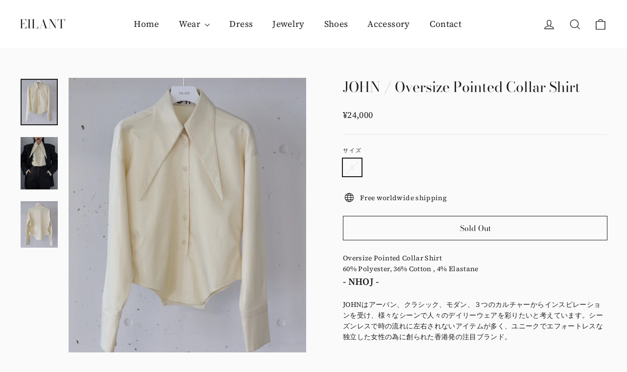

--- FILE ---
content_type: text/html; charset=utf-8
request_url: https://eilant.shop/it/products/john-waist-wide-trousers%E3%81%AE%E3%82%B3%E3%83%94%E3%83%BC
body_size: 20934
content:
<!doctype html>
<html class="no-js" lang="it" dir="ltr">
<head>
  <meta charset="utf-8">
  <meta http-equiv="X-UA-Compatible" content="IE=edge,chrome=1">
  <meta name="viewport" content="width=device-width,initial-scale=1">
  <meta name="theme-color" content="#010102">
  <link rel="canonical" href="https://eilant.shop/it/products/john-waist-wide-trousers%e3%81%ae%e3%82%b3%e3%83%94%e3%83%bc">
  <link rel="preconnect" href="https://cdn.shopify.com">
  <link rel="preconnect" href="https://fonts.shopifycdn.com">
  <link rel="dns-prefetch" href="https://productreviews.shopifycdn.com">
  <link rel="dns-prefetch" href="https://ajax.googleapis.com">
  <link rel="dns-prefetch" href="https://maps.googleapis.com">
  <link rel="dns-prefetch" href="https://maps.gstatic.com"><link rel="shortcut icon" href="//eilant.shop/cdn/shop/files/phonto_16_32x32.jpg?v=1636709771" type="image/png" /><title>JOHN / Oversize Pointed Collar Shirt
&ndash; EILANT
</title>
<meta name="description" content="Oversize Pointed Collar Shirt　 60% Polyester, 36% Cotton , 4% Elastane - NHOJ - JOHNはアーバン、クラシック、モダン、３つのカルチャーからインスピレーションを受け、様々なシーンで人々のデイリーウェアを彩りたいと考えています。シーズンレスで時の流れに左右されないアイテムが多く、ユニークでエフォートレスな独立した女性の為に創られた香港発の注目ブランド。 JOHN is inspired by urban, classical and modern culture. The brand is eager to adapt to people&#39;s daily "><meta property="og:site_name" content="EILANT">
  <meta property="og:url" content="https://eilant.shop/it/products/john-waist-wide-trousers%e3%81%ae%e3%82%b3%e3%83%94%e3%83%bc">
  <meta property="og:title" content="JOHN / Oversize Pointed Collar Shirt">
  <meta property="og:type" content="product">
  <meta property="og:description" content="Oversize Pointed Collar Shirt　 60% Polyester, 36% Cotton , 4% Elastane - NHOJ - JOHNはアーバン、クラシック、モダン、３つのカルチャーからインスピレーションを受け、様々なシーンで人々のデイリーウェアを彩りたいと考えています。シーズンレスで時の流れに左右されないアイテムが多く、ユニークでエフォートレスな独立した女性の為に創られた香港発の注目ブランド。 JOHN is inspired by urban, classical and modern culture. The brand is eager to adapt to people&#39;s daily "><meta property="og:image" content="http://eilant.shop/cdn/shop/products/IMG_1687.jpg?v=1652339322">
    <meta property="og:image:secure_url" content="https://eilant.shop/cdn/shop/products/IMG_1687.jpg?v=1652339322">
    <meta property="og:image:width" content="1378">
    <meta property="og:image:height" content="1731"><meta name="twitter:site" content="@">
  <meta name="twitter:card" content="summary_large_image">
  <meta name="twitter:title" content="JOHN / Oversize Pointed Collar Shirt">
  <meta name="twitter:description" content="Oversize Pointed Collar Shirt　 60% Polyester, 36% Cotton , 4% Elastane - NHOJ - JOHNはアーバン、クラシック、モダン、３つのカルチャーからインスピレーションを受け、様々なシーンで人々のデイリーウェアを彩りたいと考えています。シーズンレスで時の流れに左右されないアイテムが多く、ユニークでエフォートレスな独立した女性の為に創られた香港発の注目ブランド。 JOHN is inspired by urban, classical and modern culture. The brand is eager to adapt to people&#39;s daily ">
<style data-shopify>@font-face {
  font-family: "Bodoni Moda";
  font-weight: 400;
  font-style: normal;
  font-display: swap;
  src: url("//eilant.shop/cdn/fonts/bodoni_moda/bodonimoda_n4.025af1859727a91866b3c708393a6dc972156491.woff2") format("woff2"),
       url("//eilant.shop/cdn/fonts/bodoni_moda/bodonimoda_n4.aebb4417dfed0dc5ec4a330249c3862add089916.woff") format("woff");
}

  @font-face {
  font-family: "Source Serif 4";
  font-weight: 400;
  font-style: normal;
  font-display: swap;
  src: url("//eilant.shop/cdn/fonts/source_serif_4/sourceserif4_n4.0b3e8927bb8678aae824c5f2b6a3826350623570.woff2") format("woff2"),
       url("//eilant.shop/cdn/fonts/source_serif_4/sourceserif4_n4.5759d0c758bab9c1ee75668d3957dcd23b6fac99.woff") format("woff");
}


  @font-face {
  font-family: "Source Serif 4";
  font-weight: 600;
  font-style: normal;
  font-display: swap;
  src: url("//eilant.shop/cdn/fonts/source_serif_4/sourceserif4_n6.95f0b4b0c48888f7bbbe6586fc9c50e8f98c6276.woff2") format("woff2"),
       url("//eilant.shop/cdn/fonts/source_serif_4/sourceserif4_n6.d1dfc25223b4ed046fa065538a370cbfaa922731.woff") format("woff");
}

  @font-face {
  font-family: "Source Serif 4";
  font-weight: 400;
  font-style: italic;
  font-display: swap;
  src: url("//eilant.shop/cdn/fonts/source_serif_4/sourceserif4_i4.529d9717a8db4329d1f4cd7dffe2bdc99435ecfa.woff2") format("woff2"),
       url("//eilant.shop/cdn/fonts/source_serif_4/sourceserif4_i4.39385a9408187ae37751a5680159592298d30721.woff") format("woff");
}

  @font-face {
  font-family: "Source Serif 4";
  font-weight: 600;
  font-style: italic;
  font-display: swap;
  src: url("//eilant.shop/cdn/fonts/source_serif_4/sourceserif4_i6.e58d30f9ee9205efefa33583bd2485dadf2bd38d.woff2") format("woff2"),
       url("//eilant.shop/cdn/fonts/source_serif_4/sourceserif4_i6.f65f4a8cb92329f91f51997560d2b7030c2faf05.woff") format("woff");
}

</style><link href="//eilant.shop/cdn/shop/t/6/assets/theme.css?v=169444019087165176721759332543" rel="stylesheet" type="text/css" media="all" />
<style data-shopify>:root {
    --typeHeaderPrimary: "Bodoni Moda";
    --typeHeaderFallback: serif;
    --typeHeaderSize: 29px;
    --typeHeaderWeight: 400;
    --typeHeaderLineHeight: 1.3;
    --typeHeaderSpacing: 0.0em;

    --typeBasePrimary:"Source Serif 4";
    --typeBaseFallback:serif;
    --typeBaseSize: 14px;
    --typeBaseWeight: 400;
    --typeBaseLineHeight: 1.6;
    --typeBaseSpacing: 0.025em;

    --iconWeight: 3px;
    --iconLinecaps: miter;
  }

  
.collection-hero__content:before,
  .hero__image-wrapper:before,
  .hero__media:before {
    background-image: linear-gradient(to bottom, rgba(23, 23, 44, 0.0) 0%, rgba(23, 23, 44, 0.0) 40%, rgba(23, 23, 44, 0.32) 100%);
  }

  .skrim__item-content .skrim__overlay:after {
    background-image: linear-gradient(to bottom, rgba(23, 23, 44, 0.0) 30%, rgba(23, 23, 44, 0.32) 100%);
  }

  .placeholder-content {
    background-image: linear-gradient(100deg, #f4f4f4 40%, #ececec 63%, #f4f4f4 79%);
  }</style><script>
    document.documentElement.className = document.documentElement.className.replace('no-js', 'js');

    window.theme = window.theme || {};
    theme.routes = {
      home: "/it",
      cart: "/it/cart.js",
      cartPage: "/it/cart",
      cartAdd: "/it/cart/add.js",
      cartChange: "/it/cart/change.js"
    };
    theme.strings = {
      soldOut: "Sold Out",
      unavailable: "Unavailable",
      inStockLabel: "In stock, ready to ship",
      stockLabel: "Low stock - [count] items left",
      willNotShipUntil: "Ready to ship [date]",
      willBeInStockAfter: "Back in stock [date]",
      waitingForStock: "Inventory on the way",
      cartSavings: "You're saving [savings]",
      cartEmpty: "Your cart is currently empty.",
      cartTermsConfirmation: "You must agree with the terms and conditions of sales to check out",
      searchCollections: "Collections:",
      searchPages: "Pages:",
      searchArticles: "Articles:"
    };
    theme.settings = {
      dynamicVariantsEnable: true,
      cartType: "drawer",
      isCustomerTemplate: false,
      moneyFormat: "¥{{amount_no_decimals}}",
      predictiveSearch: true,
      predictiveSearchType: "product,article,page,collection",
      quickView: false,
      themeName: 'Motion',
      themeVersion: "8.1.1"
    };
  </script>

  <script>window.performance && window.performance.mark && window.performance.mark('shopify.content_for_header.start');</script><meta id="shopify-digital-wallet" name="shopify-digital-wallet" content="/59940438174/digital_wallets/dialog">
<meta name="shopify-checkout-api-token" content="dd5cb735e3d434a04aa5d05b5788295f">
<meta id="in-context-paypal-metadata" data-shop-id="59940438174" data-venmo-supported="false" data-environment="production" data-locale="it_IT" data-paypal-v4="true" data-currency="JPY">
<link rel="alternate" hreflang="x-default" href="https://eilant.shop/products/john-waist-wide-trousers%E3%81%AE%E3%82%B3%E3%83%94%E3%83%BC">
<link rel="alternate" hreflang="en" href="https://eilant.shop/products/john-waist-wide-trousers%E3%81%AE%E3%82%B3%E3%83%94%E3%83%BC">
<link rel="alternate" hreflang="ja" href="https://eilant.shop/ja/products/john-waist-wide-trousers%E3%81%AE%E3%82%B3%E3%83%94%E3%83%BC">
<link rel="alternate" hreflang="es" href="https://eilant.shop/es/products/john-waist-wide-trousers%E3%81%AE%E3%82%B3%E3%83%94%E3%83%BC">
<link rel="alternate" hreflang="it" href="https://eilant.shop/it/products/john-waist-wide-trousers%E3%81%AE%E3%82%B3%E3%83%94%E3%83%BC">
<link rel="alternate" hreflang="fr" href="https://eilant.shop/fr/products/john-waist-wide-trousers%E3%81%AE%E3%82%B3%E3%83%94%E3%83%BC">
<link rel="alternate" hreflang="ko" href="https://eilant.shop/ko/products/john-waist-wide-trousers%E3%81%AE%E3%82%B3%E3%83%94%E3%83%BC">
<link rel="alternate" hreflang="zh-Hans-CN" href="https://eilant.shop/zh-cn/products/john-waist-wide-trousers%E3%81%AE%E3%82%B3%E3%83%94%E3%83%BC">
<link rel="alternate" hreflang="zh-Hant-TW" href="https://eilant.shop/zh-tw/products/john-waist-wide-trousers%E3%81%AE%E3%82%B3%E3%83%94%E3%83%BC">
<link rel="alternate" hreflang="en-US" href="https://eilant.shop/en-us/products/john-waist-wide-trousers%E3%81%AE%E3%82%B3%E3%83%94%E3%83%BC">
<link rel="alternate" hreflang="en-IT" href="https://eilant.shop/en-it/products/john-waist-wide-trousers%E3%81%AE%E3%82%B3%E3%83%94%E3%83%BC">
<link rel="alternate" hreflang="en-KR" href="https://eilant.shop/en-kr/products/john-waist-wide-trousers%E3%81%AE%E3%82%B3%E3%83%94%E3%83%BC">
<link rel="alternate" hreflang="en-ES" href="https://eilant.shop/en-es/products/john-waist-wide-trousers%E3%81%AE%E3%82%B3%E3%83%94%E3%83%BC">
<link rel="alternate" hreflang="en-DE" href="https://eilant.shop/en-de/products/john-waist-wide-trousers%E3%81%AE%E3%82%B3%E3%83%94%E3%83%BC">
<link rel="alternate" type="application/json+oembed" href="https://eilant.shop/it/products/john-waist-wide-trousers%e3%81%ae%e3%82%b3%e3%83%94%e3%83%bc.oembed">
<script async="async" src="/checkouts/internal/preloads.js?locale=it-JP"></script>
<link rel="preconnect" href="https://shop.app" crossorigin="anonymous">
<script async="async" src="https://shop.app/checkouts/internal/preloads.js?locale=it-JP&shop_id=59940438174" crossorigin="anonymous"></script>
<script id="apple-pay-shop-capabilities" type="application/json">{"shopId":59940438174,"countryCode":"JP","currencyCode":"JPY","merchantCapabilities":["supports3DS"],"merchantId":"gid:\/\/shopify\/Shop\/59940438174","merchantName":"EILANT","requiredBillingContactFields":["postalAddress","email","phone"],"requiredShippingContactFields":["postalAddress","email","phone"],"shippingType":"shipping","supportedNetworks":["visa","masterCard","amex","jcb","discover"],"total":{"type":"pending","label":"EILANT","amount":"1.00"},"shopifyPaymentsEnabled":true,"supportsSubscriptions":true}</script>
<script id="shopify-features" type="application/json">{"accessToken":"dd5cb735e3d434a04aa5d05b5788295f","betas":["rich-media-storefront-analytics"],"domain":"eilant.shop","predictiveSearch":true,"shopId":59940438174,"locale":"it"}</script>
<script>var Shopify = Shopify || {};
Shopify.shop = "eilant.myshopify.com";
Shopify.locale = "it";
Shopify.currency = {"active":"JPY","rate":"1.0"};
Shopify.country = "JP";
Shopify.theme = {"name":"EILANT","id":127717081246,"schema_name":"Motion","schema_version":"8.1.1","theme_store_id":847,"role":"main"};
Shopify.theme.handle = "null";
Shopify.theme.style = {"id":null,"handle":null};
Shopify.cdnHost = "eilant.shop/cdn";
Shopify.routes = Shopify.routes || {};
Shopify.routes.root = "/it/";</script>
<script type="module">!function(o){(o.Shopify=o.Shopify||{}).modules=!0}(window);</script>
<script>!function(o){function n(){var o=[];function n(){o.push(Array.prototype.slice.apply(arguments))}return n.q=o,n}var t=o.Shopify=o.Shopify||{};t.loadFeatures=n(),t.autoloadFeatures=n()}(window);</script>
<script>
  window.ShopifyPay = window.ShopifyPay || {};
  window.ShopifyPay.apiHost = "shop.app\/pay";
  window.ShopifyPay.redirectState = null;
</script>
<script id="shop-js-analytics" type="application/json">{"pageType":"product"}</script>
<script defer="defer" async type="module" src="//eilant.shop/cdn/shopifycloud/shop-js/modules/v2/client.init-shop-cart-sync_dvfQaB1V.it.esm.js"></script>
<script defer="defer" async type="module" src="//eilant.shop/cdn/shopifycloud/shop-js/modules/v2/chunk.common_BW-OJwDu.esm.js"></script>
<script defer="defer" async type="module" src="//eilant.shop/cdn/shopifycloud/shop-js/modules/v2/chunk.modal_CX4jaIRf.esm.js"></script>
<script type="module">
  await import("//eilant.shop/cdn/shopifycloud/shop-js/modules/v2/client.init-shop-cart-sync_dvfQaB1V.it.esm.js");
await import("//eilant.shop/cdn/shopifycloud/shop-js/modules/v2/chunk.common_BW-OJwDu.esm.js");
await import("//eilant.shop/cdn/shopifycloud/shop-js/modules/v2/chunk.modal_CX4jaIRf.esm.js");

  window.Shopify.SignInWithShop?.initShopCartSync?.({"fedCMEnabled":true,"windoidEnabled":true});

</script>
<script>
  window.Shopify = window.Shopify || {};
  if (!window.Shopify.featureAssets) window.Shopify.featureAssets = {};
  window.Shopify.featureAssets['shop-js'] = {"shop-cart-sync":["modules/v2/client.shop-cart-sync_CGEUFKvL.it.esm.js","modules/v2/chunk.common_BW-OJwDu.esm.js","modules/v2/chunk.modal_CX4jaIRf.esm.js"],"init-fed-cm":["modules/v2/client.init-fed-cm_Q280f13X.it.esm.js","modules/v2/chunk.common_BW-OJwDu.esm.js","modules/v2/chunk.modal_CX4jaIRf.esm.js"],"shop-cash-offers":["modules/v2/client.shop-cash-offers_DoRGZwcj.it.esm.js","modules/v2/chunk.common_BW-OJwDu.esm.js","modules/v2/chunk.modal_CX4jaIRf.esm.js"],"shop-login-button":["modules/v2/client.shop-login-button_DMM6ww0E.it.esm.js","modules/v2/chunk.common_BW-OJwDu.esm.js","modules/v2/chunk.modal_CX4jaIRf.esm.js"],"pay-button":["modules/v2/client.pay-button_B6q2F277.it.esm.js","modules/v2/chunk.common_BW-OJwDu.esm.js","modules/v2/chunk.modal_CX4jaIRf.esm.js"],"shop-button":["modules/v2/client.shop-button_COUnjhWS.it.esm.js","modules/v2/chunk.common_BW-OJwDu.esm.js","modules/v2/chunk.modal_CX4jaIRf.esm.js"],"avatar":["modules/v2/client.avatar_BTnouDA3.it.esm.js"],"init-windoid":["modules/v2/client.init-windoid_CrSLay9H.it.esm.js","modules/v2/chunk.common_BW-OJwDu.esm.js","modules/v2/chunk.modal_CX4jaIRf.esm.js"],"init-shop-for-new-customer-accounts":["modules/v2/client.init-shop-for-new-customer-accounts_BGmSGr-t.it.esm.js","modules/v2/client.shop-login-button_DMM6ww0E.it.esm.js","modules/v2/chunk.common_BW-OJwDu.esm.js","modules/v2/chunk.modal_CX4jaIRf.esm.js"],"init-shop-email-lookup-coordinator":["modules/v2/client.init-shop-email-lookup-coordinator_BMjbsTlQ.it.esm.js","modules/v2/chunk.common_BW-OJwDu.esm.js","modules/v2/chunk.modal_CX4jaIRf.esm.js"],"init-shop-cart-sync":["modules/v2/client.init-shop-cart-sync_dvfQaB1V.it.esm.js","modules/v2/chunk.common_BW-OJwDu.esm.js","modules/v2/chunk.modal_CX4jaIRf.esm.js"],"shop-toast-manager":["modules/v2/client.shop-toast-manager_C1IUOXW7.it.esm.js","modules/v2/chunk.common_BW-OJwDu.esm.js","modules/v2/chunk.modal_CX4jaIRf.esm.js"],"init-customer-accounts":["modules/v2/client.init-customer-accounts_DyWT7tGr.it.esm.js","modules/v2/client.shop-login-button_DMM6ww0E.it.esm.js","modules/v2/chunk.common_BW-OJwDu.esm.js","modules/v2/chunk.modal_CX4jaIRf.esm.js"],"init-customer-accounts-sign-up":["modules/v2/client.init-customer-accounts-sign-up_DR74S9QP.it.esm.js","modules/v2/client.shop-login-button_DMM6ww0E.it.esm.js","modules/v2/chunk.common_BW-OJwDu.esm.js","modules/v2/chunk.modal_CX4jaIRf.esm.js"],"shop-follow-button":["modules/v2/client.shop-follow-button_C7goD_zf.it.esm.js","modules/v2/chunk.common_BW-OJwDu.esm.js","modules/v2/chunk.modal_CX4jaIRf.esm.js"],"checkout-modal":["modules/v2/client.checkout-modal_Cy_s3Hxe.it.esm.js","modules/v2/chunk.common_BW-OJwDu.esm.js","modules/v2/chunk.modal_CX4jaIRf.esm.js"],"shop-login":["modules/v2/client.shop-login_ByWJfYRH.it.esm.js","modules/v2/chunk.common_BW-OJwDu.esm.js","modules/v2/chunk.modal_CX4jaIRf.esm.js"],"lead-capture":["modules/v2/client.lead-capture_B-cWF8Yd.it.esm.js","modules/v2/chunk.common_BW-OJwDu.esm.js","modules/v2/chunk.modal_CX4jaIRf.esm.js"],"payment-terms":["modules/v2/client.payment-terms_B2vYrkY2.it.esm.js","modules/v2/chunk.common_BW-OJwDu.esm.js","modules/v2/chunk.modal_CX4jaIRf.esm.js"]};
</script>
<script>(function() {
  var isLoaded = false;
  function asyncLoad() {
    if (isLoaded) return;
    isLoaded = true;
    var urls = ["https:\/\/trustbadge.shopclimb.com\/files\/js\/dist\/trustbadge.min.js?shop=eilant.myshopify.com"];
    for (var i = 0; i < urls.length; i++) {
      var s = document.createElement('script');
      s.type = 'text/javascript';
      s.async = true;
      s.src = urls[i];
      var x = document.getElementsByTagName('script')[0];
      x.parentNode.insertBefore(s, x);
    }
  };
  if(window.attachEvent) {
    window.attachEvent('onload', asyncLoad);
  } else {
    window.addEventListener('load', asyncLoad, false);
  }
})();</script>
<script id="__st">var __st={"a":59940438174,"offset":32400,"reqid":"ba76dae6-1cc6-446c-98e9-d14a9720bb98-1769430719","pageurl":"eilant.shop\/it\/products\/john-waist-wide-trousers%E3%81%AE%E3%82%B3%E3%83%94%E3%83%BC","u":"90aba974be90","p":"product","rtyp":"product","rid":7121013342366};</script>
<script>window.ShopifyPaypalV4VisibilityTracking = true;</script>
<script id="captcha-bootstrap">!function(){'use strict';const t='contact',e='account',n='new_comment',o=[[t,t],['blogs',n],['comments',n],[t,'customer']],c=[[e,'customer_login'],[e,'guest_login'],[e,'recover_customer_password'],[e,'create_customer']],r=t=>t.map((([t,e])=>`form[action*='/${t}']:not([data-nocaptcha='true']) input[name='form_type'][value='${e}']`)).join(','),a=t=>()=>t?[...document.querySelectorAll(t)].map((t=>t.form)):[];function s(){const t=[...o],e=r(t);return a(e)}const i='password',u='form_key',d=['recaptcha-v3-token','g-recaptcha-response','h-captcha-response',i],f=()=>{try{return window.sessionStorage}catch{return}},m='__shopify_v',_=t=>t.elements[u];function p(t,e,n=!1){try{const o=window.sessionStorage,c=JSON.parse(o.getItem(e)),{data:r}=function(t){const{data:e,action:n}=t;return t[m]||n?{data:e,action:n}:{data:t,action:n}}(c);for(const[e,n]of Object.entries(r))t.elements[e]&&(t.elements[e].value=n);n&&o.removeItem(e)}catch(o){console.error('form repopulation failed',{error:o})}}const l='form_type',E='cptcha';function T(t){t.dataset[E]=!0}const w=window,h=w.document,L='Shopify',v='ce_forms',y='captcha';let A=!1;((t,e)=>{const n=(g='f06e6c50-85a8-45c8-87d0-21a2b65856fe',I='https://cdn.shopify.com/shopifycloud/storefront-forms-hcaptcha/ce_storefront_forms_captcha_hcaptcha.v1.5.2.iife.js',D={infoText:'Protetto da hCaptcha',privacyText:'Privacy',termsText:'Termini'},(t,e,n)=>{const o=w[L][v],c=o.bindForm;if(c)return c(t,g,e,D).then(n);var r;o.q.push([[t,g,e,D],n]),r=I,A||(h.body.append(Object.assign(h.createElement('script'),{id:'captcha-provider',async:!0,src:r})),A=!0)});var g,I,D;w[L]=w[L]||{},w[L][v]=w[L][v]||{},w[L][v].q=[],w[L][y]=w[L][y]||{},w[L][y].protect=function(t,e){n(t,void 0,e),T(t)},Object.freeze(w[L][y]),function(t,e,n,w,h,L){const[v,y,A,g]=function(t,e,n){const i=e?o:[],u=t?c:[],d=[...i,...u],f=r(d),m=r(i),_=r(d.filter((([t,e])=>n.includes(e))));return[a(f),a(m),a(_),s()]}(w,h,L),I=t=>{const e=t.target;return e instanceof HTMLFormElement?e:e&&e.form},D=t=>v().includes(t);t.addEventListener('submit',(t=>{const e=I(t);if(!e)return;const n=D(e)&&!e.dataset.hcaptchaBound&&!e.dataset.recaptchaBound,o=_(e),c=g().includes(e)&&(!o||!o.value);(n||c)&&t.preventDefault(),c&&!n&&(function(t){try{if(!f())return;!function(t){const e=f();if(!e)return;const n=_(t);if(!n)return;const o=n.value;o&&e.removeItem(o)}(t);const e=Array.from(Array(32),(()=>Math.random().toString(36)[2])).join('');!function(t,e){_(t)||t.append(Object.assign(document.createElement('input'),{type:'hidden',name:u})),t.elements[u].value=e}(t,e),function(t,e){const n=f();if(!n)return;const o=[...t.querySelectorAll(`input[type='${i}']`)].map((({name:t})=>t)),c=[...d,...o],r={};for(const[a,s]of new FormData(t).entries())c.includes(a)||(r[a]=s);n.setItem(e,JSON.stringify({[m]:1,action:t.action,data:r}))}(t,e)}catch(e){console.error('failed to persist form',e)}}(e),e.submit())}));const S=(t,e)=>{t&&!t.dataset[E]&&(n(t,e.some((e=>e===t))),T(t))};for(const o of['focusin','change'])t.addEventListener(o,(t=>{const e=I(t);D(e)&&S(e,y())}));const B=e.get('form_key'),M=e.get(l),P=B&&M;t.addEventListener('DOMContentLoaded',(()=>{const t=y();if(P)for(const e of t)e.elements[l].value===M&&p(e,B);[...new Set([...A(),...v().filter((t=>'true'===t.dataset.shopifyCaptcha))])].forEach((e=>S(e,t)))}))}(h,new URLSearchParams(w.location.search),n,t,e,['guest_login'])})(!0,!0)}();</script>
<script integrity="sha256-4kQ18oKyAcykRKYeNunJcIwy7WH5gtpwJnB7kiuLZ1E=" data-source-attribution="shopify.loadfeatures" defer="defer" src="//eilant.shop/cdn/shopifycloud/storefront/assets/storefront/load_feature-a0a9edcb.js" crossorigin="anonymous"></script>
<script crossorigin="anonymous" defer="defer" src="//eilant.shop/cdn/shopifycloud/storefront/assets/shopify_pay/storefront-65b4c6d7.js?v=20250812"></script>
<script data-source-attribution="shopify.dynamic_checkout.dynamic.init">var Shopify=Shopify||{};Shopify.PaymentButton=Shopify.PaymentButton||{isStorefrontPortableWallets:!0,init:function(){window.Shopify.PaymentButton.init=function(){};var t=document.createElement("script");t.src="https://eilant.shop/cdn/shopifycloud/portable-wallets/latest/portable-wallets.it.js",t.type="module",document.head.appendChild(t)}};
</script>
<script data-source-attribution="shopify.dynamic_checkout.buyer_consent">
  function portableWalletsHideBuyerConsent(e){var t=document.getElementById("shopify-buyer-consent"),n=document.getElementById("shopify-subscription-policy-button");t&&n&&(t.classList.add("hidden"),t.setAttribute("aria-hidden","true"),n.removeEventListener("click",e))}function portableWalletsShowBuyerConsent(e){var t=document.getElementById("shopify-buyer-consent"),n=document.getElementById("shopify-subscription-policy-button");t&&n&&(t.classList.remove("hidden"),t.removeAttribute("aria-hidden"),n.addEventListener("click",e))}window.Shopify?.PaymentButton&&(window.Shopify.PaymentButton.hideBuyerConsent=portableWalletsHideBuyerConsent,window.Shopify.PaymentButton.showBuyerConsent=portableWalletsShowBuyerConsent);
</script>
<script>
  function portableWalletsCleanup(e){e&&e.src&&console.error("Failed to load portable wallets script "+e.src);var t=document.querySelectorAll("shopify-accelerated-checkout .shopify-payment-button__skeleton, shopify-accelerated-checkout-cart .wallet-cart-button__skeleton"),e=document.getElementById("shopify-buyer-consent");for(let e=0;e<t.length;e++)t[e].remove();e&&e.remove()}function portableWalletsNotLoadedAsModule(e){e instanceof ErrorEvent&&"string"==typeof e.message&&e.message.includes("import.meta")&&"string"==typeof e.filename&&e.filename.includes("portable-wallets")&&(window.removeEventListener("error",portableWalletsNotLoadedAsModule),window.Shopify.PaymentButton.failedToLoad=e,"loading"===document.readyState?document.addEventListener("DOMContentLoaded",window.Shopify.PaymentButton.init):window.Shopify.PaymentButton.init())}window.addEventListener("error",portableWalletsNotLoadedAsModule);
</script>

<script type="module" src="https://eilant.shop/cdn/shopifycloud/portable-wallets/latest/portable-wallets.it.js" onError="portableWalletsCleanup(this)" crossorigin="anonymous"></script>
<script nomodule>
  document.addEventListener("DOMContentLoaded", portableWalletsCleanup);
</script>

<link id="shopify-accelerated-checkout-styles" rel="stylesheet" media="screen" href="https://eilant.shop/cdn/shopifycloud/portable-wallets/latest/accelerated-checkout-backwards-compat.css" crossorigin="anonymous">
<style id="shopify-accelerated-checkout-cart">
        #shopify-buyer-consent {
  margin-top: 1em;
  display: inline-block;
  width: 100%;
}

#shopify-buyer-consent.hidden {
  display: none;
}

#shopify-subscription-policy-button {
  background: none;
  border: none;
  padding: 0;
  text-decoration: underline;
  font-size: inherit;
  cursor: pointer;
}

#shopify-subscription-policy-button::before {
  box-shadow: none;
}

      </style>

<script>window.performance && window.performance.mark && window.performance.mark('shopify.content_for_header.end');</script>

  <script src="//eilant.shop/cdn/shop/t/6/assets/vendor-scripts-v13.js" defer="defer"></script><link rel="preload" as="style" href="//eilant.shop/cdn/shop/t/6/assets/currency-flags.css" onload="this.onload=null;this.rel='stylesheet'">
    <link rel="stylesheet" href="//eilant.shop/cdn/shop/t/6/assets/currency-flags.css"><script src="//eilant.shop/cdn/shop/t/6/assets/theme.min.js?v=153509697888759089071634259664" defer="defer"></script><link href="https://monorail-edge.shopifysvc.com" rel="dns-prefetch">
<script>(function(){if ("sendBeacon" in navigator && "performance" in window) {try {var session_token_from_headers = performance.getEntriesByType('navigation')[0].serverTiming.find(x => x.name == '_s').description;} catch {var session_token_from_headers = undefined;}var session_cookie_matches = document.cookie.match(/_shopify_s=([^;]*)/);var session_token_from_cookie = session_cookie_matches && session_cookie_matches.length === 2 ? session_cookie_matches[1] : "";var session_token = session_token_from_headers || session_token_from_cookie || "";function handle_abandonment_event(e) {var entries = performance.getEntries().filter(function(entry) {return /monorail-edge.shopifysvc.com/.test(entry.name);});if (!window.abandonment_tracked && entries.length === 0) {window.abandonment_tracked = true;var currentMs = Date.now();var navigation_start = performance.timing.navigationStart;var payload = {shop_id: 59940438174,url: window.location.href,navigation_start,duration: currentMs - navigation_start,session_token,page_type: "product"};window.navigator.sendBeacon("https://monorail-edge.shopifysvc.com/v1/produce", JSON.stringify({schema_id: "online_store_buyer_site_abandonment/1.1",payload: payload,metadata: {event_created_at_ms: currentMs,event_sent_at_ms: currentMs}}));}}window.addEventListener('pagehide', handle_abandonment_event);}}());</script>
<script id="web-pixels-manager-setup">(function e(e,d,r,n,o){if(void 0===o&&(o={}),!Boolean(null===(a=null===(i=window.Shopify)||void 0===i?void 0:i.analytics)||void 0===a?void 0:a.replayQueue)){var i,a;window.Shopify=window.Shopify||{};var t=window.Shopify;t.analytics=t.analytics||{};var s=t.analytics;s.replayQueue=[],s.publish=function(e,d,r){return s.replayQueue.push([e,d,r]),!0};try{self.performance.mark("wpm:start")}catch(e){}var l=function(){var e={modern:/Edge?\/(1{2}[4-9]|1[2-9]\d|[2-9]\d{2}|\d{4,})\.\d+(\.\d+|)|Firefox\/(1{2}[4-9]|1[2-9]\d|[2-9]\d{2}|\d{4,})\.\d+(\.\d+|)|Chrom(ium|e)\/(9{2}|\d{3,})\.\d+(\.\d+|)|(Maci|X1{2}).+ Version\/(15\.\d+|(1[6-9]|[2-9]\d|\d{3,})\.\d+)([,.]\d+|)( \(\w+\)|)( Mobile\/\w+|) Safari\/|Chrome.+OPR\/(9{2}|\d{3,})\.\d+\.\d+|(CPU[ +]OS|iPhone[ +]OS|CPU[ +]iPhone|CPU IPhone OS|CPU iPad OS)[ +]+(15[._]\d+|(1[6-9]|[2-9]\d|\d{3,})[._]\d+)([._]\d+|)|Android:?[ /-](13[3-9]|1[4-9]\d|[2-9]\d{2}|\d{4,})(\.\d+|)(\.\d+|)|Android.+Firefox\/(13[5-9]|1[4-9]\d|[2-9]\d{2}|\d{4,})\.\d+(\.\d+|)|Android.+Chrom(ium|e)\/(13[3-9]|1[4-9]\d|[2-9]\d{2}|\d{4,})\.\d+(\.\d+|)|SamsungBrowser\/([2-9]\d|\d{3,})\.\d+/,legacy:/Edge?\/(1[6-9]|[2-9]\d|\d{3,})\.\d+(\.\d+|)|Firefox\/(5[4-9]|[6-9]\d|\d{3,})\.\d+(\.\d+|)|Chrom(ium|e)\/(5[1-9]|[6-9]\d|\d{3,})\.\d+(\.\d+|)([\d.]+$|.*Safari\/(?![\d.]+ Edge\/[\d.]+$))|(Maci|X1{2}).+ Version\/(10\.\d+|(1[1-9]|[2-9]\d|\d{3,})\.\d+)([,.]\d+|)( \(\w+\)|)( Mobile\/\w+|) Safari\/|Chrome.+OPR\/(3[89]|[4-9]\d|\d{3,})\.\d+\.\d+|(CPU[ +]OS|iPhone[ +]OS|CPU[ +]iPhone|CPU IPhone OS|CPU iPad OS)[ +]+(10[._]\d+|(1[1-9]|[2-9]\d|\d{3,})[._]\d+)([._]\d+|)|Android:?[ /-](13[3-9]|1[4-9]\d|[2-9]\d{2}|\d{4,})(\.\d+|)(\.\d+|)|Mobile Safari.+OPR\/([89]\d|\d{3,})\.\d+\.\d+|Android.+Firefox\/(13[5-9]|1[4-9]\d|[2-9]\d{2}|\d{4,})\.\d+(\.\d+|)|Android.+Chrom(ium|e)\/(13[3-9]|1[4-9]\d|[2-9]\d{2}|\d{4,})\.\d+(\.\d+|)|Android.+(UC? ?Browser|UCWEB|U3)[ /]?(15\.([5-9]|\d{2,})|(1[6-9]|[2-9]\d|\d{3,})\.\d+)\.\d+|SamsungBrowser\/(5\.\d+|([6-9]|\d{2,})\.\d+)|Android.+MQ{2}Browser\/(14(\.(9|\d{2,})|)|(1[5-9]|[2-9]\d|\d{3,})(\.\d+|))(\.\d+|)|K[Aa][Ii]OS\/(3\.\d+|([4-9]|\d{2,})\.\d+)(\.\d+|)/},d=e.modern,r=e.legacy,n=navigator.userAgent;return n.match(d)?"modern":n.match(r)?"legacy":"unknown"}(),u="modern"===l?"modern":"legacy",c=(null!=n?n:{modern:"",legacy:""})[u],f=function(e){return[e.baseUrl,"/wpm","/b",e.hashVersion,"modern"===e.buildTarget?"m":"l",".js"].join("")}({baseUrl:d,hashVersion:r,buildTarget:u}),m=function(e){var d=e.version,r=e.bundleTarget,n=e.surface,o=e.pageUrl,i=e.monorailEndpoint;return{emit:function(e){var a=e.status,t=e.errorMsg,s=(new Date).getTime(),l=JSON.stringify({metadata:{event_sent_at_ms:s},events:[{schema_id:"web_pixels_manager_load/3.1",payload:{version:d,bundle_target:r,page_url:o,status:a,surface:n,error_msg:t},metadata:{event_created_at_ms:s}}]});if(!i)return console&&console.warn&&console.warn("[Web Pixels Manager] No Monorail endpoint provided, skipping logging."),!1;try{return self.navigator.sendBeacon.bind(self.navigator)(i,l)}catch(e){}var u=new XMLHttpRequest;try{return u.open("POST",i,!0),u.setRequestHeader("Content-Type","text/plain"),u.send(l),!0}catch(e){return console&&console.warn&&console.warn("[Web Pixels Manager] Got an unhandled error while logging to Monorail."),!1}}}}({version:r,bundleTarget:l,surface:e.surface,pageUrl:self.location.href,monorailEndpoint:e.monorailEndpoint});try{o.browserTarget=l,function(e){var d=e.src,r=e.async,n=void 0===r||r,o=e.onload,i=e.onerror,a=e.sri,t=e.scriptDataAttributes,s=void 0===t?{}:t,l=document.createElement("script"),u=document.querySelector("head"),c=document.querySelector("body");if(l.async=n,l.src=d,a&&(l.integrity=a,l.crossOrigin="anonymous"),s)for(var f in s)if(Object.prototype.hasOwnProperty.call(s,f))try{l.dataset[f]=s[f]}catch(e){}if(o&&l.addEventListener("load",o),i&&l.addEventListener("error",i),u)u.appendChild(l);else{if(!c)throw new Error("Did not find a head or body element to append the script");c.appendChild(l)}}({src:f,async:!0,onload:function(){if(!function(){var e,d;return Boolean(null===(d=null===(e=window.Shopify)||void 0===e?void 0:e.analytics)||void 0===d?void 0:d.initialized)}()){var d=window.webPixelsManager.init(e)||void 0;if(d){var r=window.Shopify.analytics;r.replayQueue.forEach((function(e){var r=e[0],n=e[1],o=e[2];d.publishCustomEvent(r,n,o)})),r.replayQueue=[],r.publish=d.publishCustomEvent,r.visitor=d.visitor,r.initialized=!0}}},onerror:function(){return m.emit({status:"failed",errorMsg:"".concat(f," has failed to load")})},sri:function(e){var d=/^sha384-[A-Za-z0-9+/=]+$/;return"string"==typeof e&&d.test(e)}(c)?c:"",scriptDataAttributes:o}),m.emit({status:"loading"})}catch(e){m.emit({status:"failed",errorMsg:(null==e?void 0:e.message)||"Unknown error"})}}})({shopId: 59940438174,storefrontBaseUrl: "https://eilant.shop",extensionsBaseUrl: "https://extensions.shopifycdn.com/cdn/shopifycloud/web-pixels-manager",monorailEndpoint: "https://monorail-edge.shopifysvc.com/unstable/produce_batch",surface: "storefront-renderer",enabledBetaFlags: ["2dca8a86"],webPixelsConfigList: [{"id":"shopify-app-pixel","configuration":"{}","eventPayloadVersion":"v1","runtimeContext":"STRICT","scriptVersion":"0450","apiClientId":"shopify-pixel","type":"APP","privacyPurposes":["ANALYTICS","MARKETING"]},{"id":"shopify-custom-pixel","eventPayloadVersion":"v1","runtimeContext":"LAX","scriptVersion":"0450","apiClientId":"shopify-pixel","type":"CUSTOM","privacyPurposes":["ANALYTICS","MARKETING"]}],isMerchantRequest: false,initData: {"shop":{"name":"EILANT","paymentSettings":{"currencyCode":"JPY"},"myshopifyDomain":"eilant.myshopify.com","countryCode":"JP","storefrontUrl":"https:\/\/eilant.shop\/it"},"customer":null,"cart":null,"checkout":null,"productVariants":[{"price":{"amount":24000.0,"currencyCode":"JPY"},"product":{"title":"JOHN \/ Oversize Pointed Collar Shirt","vendor":"EILANT","id":"7121013342366","untranslatedTitle":"JOHN \/ Oversize Pointed Collar Shirt","url":"\/it\/products\/john-waist-wide-trousers%E3%81%AE%E3%82%B3%E3%83%94%E3%83%BC","type":""},"id":"41381440651422","image":{"src":"\/\/eilant.shop\/cdn\/shop\/products\/IMG_1687.jpg?v=1652339322"},"sku":"","title":"S","untranslatedTitle":"S"}],"purchasingCompany":null},},"https://eilant.shop/cdn","fcfee988w5aeb613cpc8e4bc33m6693e112",{"modern":"","legacy":""},{"shopId":"59940438174","storefrontBaseUrl":"https:\/\/eilant.shop","extensionBaseUrl":"https:\/\/extensions.shopifycdn.com\/cdn\/shopifycloud\/web-pixels-manager","surface":"storefront-renderer","enabledBetaFlags":"[\"2dca8a86\"]","isMerchantRequest":"false","hashVersion":"fcfee988w5aeb613cpc8e4bc33m6693e112","publish":"custom","events":"[[\"page_viewed\",{}],[\"product_viewed\",{\"productVariant\":{\"price\":{\"amount\":24000.0,\"currencyCode\":\"JPY\"},\"product\":{\"title\":\"JOHN \/ Oversize Pointed Collar Shirt\",\"vendor\":\"EILANT\",\"id\":\"7121013342366\",\"untranslatedTitle\":\"JOHN \/ Oversize Pointed Collar Shirt\",\"url\":\"\/it\/products\/john-waist-wide-trousers%E3%81%AE%E3%82%B3%E3%83%94%E3%83%BC\",\"type\":\"\"},\"id\":\"41381440651422\",\"image\":{\"src\":\"\/\/eilant.shop\/cdn\/shop\/products\/IMG_1687.jpg?v=1652339322\"},\"sku\":\"\",\"title\":\"S\",\"untranslatedTitle\":\"S\"}}]]"});</script><script>
  window.ShopifyAnalytics = window.ShopifyAnalytics || {};
  window.ShopifyAnalytics.meta = window.ShopifyAnalytics.meta || {};
  window.ShopifyAnalytics.meta.currency = 'JPY';
  var meta = {"product":{"id":7121013342366,"gid":"gid:\/\/shopify\/Product\/7121013342366","vendor":"EILANT","type":"","handle":"john-waist-wide-trousersのコピー","variants":[{"id":41381440651422,"price":2400000,"name":"JOHN \/ Oversize Pointed Collar Shirt - S","public_title":"S","sku":""}],"remote":false},"page":{"pageType":"product","resourceType":"product","resourceId":7121013342366,"requestId":"ba76dae6-1cc6-446c-98e9-d14a9720bb98-1769430719"}};
  for (var attr in meta) {
    window.ShopifyAnalytics.meta[attr] = meta[attr];
  }
</script>
<script class="analytics">
  (function () {
    var customDocumentWrite = function(content) {
      var jquery = null;

      if (window.jQuery) {
        jquery = window.jQuery;
      } else if (window.Checkout && window.Checkout.$) {
        jquery = window.Checkout.$;
      }

      if (jquery) {
        jquery('body').append(content);
      }
    };

    var hasLoggedConversion = function(token) {
      if (token) {
        return document.cookie.indexOf('loggedConversion=' + token) !== -1;
      }
      return false;
    }

    var setCookieIfConversion = function(token) {
      if (token) {
        var twoMonthsFromNow = new Date(Date.now());
        twoMonthsFromNow.setMonth(twoMonthsFromNow.getMonth() + 2);

        document.cookie = 'loggedConversion=' + token + '; expires=' + twoMonthsFromNow;
      }
    }

    var trekkie = window.ShopifyAnalytics.lib = window.trekkie = window.trekkie || [];
    if (trekkie.integrations) {
      return;
    }
    trekkie.methods = [
      'identify',
      'page',
      'ready',
      'track',
      'trackForm',
      'trackLink'
    ];
    trekkie.factory = function(method) {
      return function() {
        var args = Array.prototype.slice.call(arguments);
        args.unshift(method);
        trekkie.push(args);
        return trekkie;
      };
    };
    for (var i = 0; i < trekkie.methods.length; i++) {
      var key = trekkie.methods[i];
      trekkie[key] = trekkie.factory(key);
    }
    trekkie.load = function(config) {
      trekkie.config = config || {};
      trekkie.config.initialDocumentCookie = document.cookie;
      var first = document.getElementsByTagName('script')[0];
      var script = document.createElement('script');
      script.type = 'text/javascript';
      script.onerror = function(e) {
        var scriptFallback = document.createElement('script');
        scriptFallback.type = 'text/javascript';
        scriptFallback.onerror = function(error) {
                var Monorail = {
      produce: function produce(monorailDomain, schemaId, payload) {
        var currentMs = new Date().getTime();
        var event = {
          schema_id: schemaId,
          payload: payload,
          metadata: {
            event_created_at_ms: currentMs,
            event_sent_at_ms: currentMs
          }
        };
        return Monorail.sendRequest("https://" + monorailDomain + "/v1/produce", JSON.stringify(event));
      },
      sendRequest: function sendRequest(endpointUrl, payload) {
        // Try the sendBeacon API
        if (window && window.navigator && typeof window.navigator.sendBeacon === 'function' && typeof window.Blob === 'function' && !Monorail.isIos12()) {
          var blobData = new window.Blob([payload], {
            type: 'text/plain'
          });

          if (window.navigator.sendBeacon(endpointUrl, blobData)) {
            return true;
          } // sendBeacon was not successful

        } // XHR beacon

        var xhr = new XMLHttpRequest();

        try {
          xhr.open('POST', endpointUrl);
          xhr.setRequestHeader('Content-Type', 'text/plain');
          xhr.send(payload);
        } catch (e) {
          console.log(e);
        }

        return false;
      },
      isIos12: function isIos12() {
        return window.navigator.userAgent.lastIndexOf('iPhone; CPU iPhone OS 12_') !== -1 || window.navigator.userAgent.lastIndexOf('iPad; CPU OS 12_') !== -1;
      }
    };
    Monorail.produce('monorail-edge.shopifysvc.com',
      'trekkie_storefront_load_errors/1.1',
      {shop_id: 59940438174,
      theme_id: 127717081246,
      app_name: "storefront",
      context_url: window.location.href,
      source_url: "//eilant.shop/cdn/s/trekkie.storefront.8d95595f799fbf7e1d32231b9a28fd43b70c67d3.min.js"});

        };
        scriptFallback.async = true;
        scriptFallback.src = '//eilant.shop/cdn/s/trekkie.storefront.8d95595f799fbf7e1d32231b9a28fd43b70c67d3.min.js';
        first.parentNode.insertBefore(scriptFallback, first);
      };
      script.async = true;
      script.src = '//eilant.shop/cdn/s/trekkie.storefront.8d95595f799fbf7e1d32231b9a28fd43b70c67d3.min.js';
      first.parentNode.insertBefore(script, first);
    };
    trekkie.load(
      {"Trekkie":{"appName":"storefront","development":false,"defaultAttributes":{"shopId":59940438174,"isMerchantRequest":null,"themeId":127717081246,"themeCityHash":"11659560785087444334","contentLanguage":"it","currency":"JPY","eventMetadataId":"d4a0a1a5-9011-46af-8e3b-7ab31a64c2c4"},"isServerSideCookieWritingEnabled":true,"monorailRegion":"shop_domain","enabledBetaFlags":["65f19447"]},"Session Attribution":{},"S2S":{"facebookCapiEnabled":false,"source":"trekkie-storefront-renderer","apiClientId":580111}}
    );

    var loaded = false;
    trekkie.ready(function() {
      if (loaded) return;
      loaded = true;

      window.ShopifyAnalytics.lib = window.trekkie;

      var originalDocumentWrite = document.write;
      document.write = customDocumentWrite;
      try { window.ShopifyAnalytics.merchantGoogleAnalytics.call(this); } catch(error) {};
      document.write = originalDocumentWrite;

      window.ShopifyAnalytics.lib.page(null,{"pageType":"product","resourceType":"product","resourceId":7121013342366,"requestId":"ba76dae6-1cc6-446c-98e9-d14a9720bb98-1769430719","shopifyEmitted":true});

      var match = window.location.pathname.match(/checkouts\/(.+)\/(thank_you|post_purchase)/)
      var token = match? match[1]: undefined;
      if (!hasLoggedConversion(token)) {
        setCookieIfConversion(token);
        window.ShopifyAnalytics.lib.track("Viewed Product",{"currency":"JPY","variantId":41381440651422,"productId":7121013342366,"productGid":"gid:\/\/shopify\/Product\/7121013342366","name":"JOHN \/ Oversize Pointed Collar Shirt - S","price":"24000","sku":"","brand":"EILANT","variant":"S","category":"","nonInteraction":true,"remote":false},undefined,undefined,{"shopifyEmitted":true});
      window.ShopifyAnalytics.lib.track("monorail:\/\/trekkie_storefront_viewed_product\/1.1",{"currency":"JPY","variantId":41381440651422,"productId":7121013342366,"productGid":"gid:\/\/shopify\/Product\/7121013342366","name":"JOHN \/ Oversize Pointed Collar Shirt - S","price":"24000","sku":"","brand":"EILANT","variant":"S","category":"","nonInteraction":true,"remote":false,"referer":"https:\/\/eilant.shop\/it\/products\/john-waist-wide-trousers%E3%81%AE%E3%82%B3%E3%83%94%E3%83%BC"});
      }
    });


        var eventsListenerScript = document.createElement('script');
        eventsListenerScript.async = true;
        eventsListenerScript.src = "//eilant.shop/cdn/shopifycloud/storefront/assets/shop_events_listener-3da45d37.js";
        document.getElementsByTagName('head')[0].appendChild(eventsListenerScript);

})();</script>
<script
  defer
  src="https://eilant.shop/cdn/shopifycloud/perf-kit/shopify-perf-kit-3.0.4.min.js"
  data-application="storefront-renderer"
  data-shop-id="59940438174"
  data-render-region="gcp-us-east1"
  data-page-type="product"
  data-theme-instance-id="127717081246"
  data-theme-name="Motion"
  data-theme-version="8.1.1"
  data-monorail-region="shop_domain"
  data-resource-timing-sampling-rate="10"
  data-shs="true"
  data-shs-beacon="true"
  data-shs-export-with-fetch="true"
  data-shs-logs-sample-rate="1"
  data-shs-beacon-endpoint="https://eilant.shop/api/collect"
></script>
</head>

<body class="template-product" data-transitions="true" data-type_header_capitalize="false" data-type_base_accent_transform="true" data-type_header_accent_transform="true" data-animate_sections="true" data-animate_underlines="true" data-animate_buttons="true" data-animate_images="true" data-animate_page_transition_style="page-slow-fade" data-type_header_text_alignment="true" data-animate_images_style="zoom-fade">

  
    <script type="text/javascript">window.setTimeout(function() { document.body.className += " loaded"; }, 25);</script>
  

  <a class="in-page-link visually-hidden skip-link" href="#MainContent">Skip to content</a>

  <div id="PageContainer" class="page-container">
    <div class="transition-body"><div id="shopify-section-header" class="shopify-section"><div id="NavDrawer" class="drawer drawer--right">
  <div class="drawer__contents">
    <div class="drawer__fixed-header">
      <div class="drawer__header appear-animation appear-delay-2">
        <div class="drawer__title"></div>
        <div class="drawer__close">
          <button type="button" class="drawer__close-button js-drawer-close">
            <svg aria-hidden="true" focusable="false" role="presentation" class="icon icon-close" viewBox="0 0 64 64"><path d="M19 17.61l27.12 27.13m0-27.12L19 44.74"/></svg>
            <span class="icon__fallback-text">Close menu</span>
          </button>
        </div>
      </div>
    </div>
    <div class="drawer__scrollable">
      <ul class="mobile-nav" role="navigation" aria-label="Primary"><li class="mobile-nav__item appear-animation appear-delay-3"><a href="/it" class="mobile-nav__link">Home</a></li><li class="mobile-nav__item appear-animation appear-delay-4"><div class="mobile-nav__has-sublist"><a href="/it/collections/wear" class="mobile-nav__link" id="Label-it-collections-wear2">
                    Wear
                  </a>
                  <div class="mobile-nav__toggle">
                    <button type="button" class="collapsible-trigger collapsible--auto-height" aria-controls="Linklist-it-collections-wear2" aria-labelledby="Label-it-collections-wear2"><span class="collapsible-trigger__icon collapsible-trigger__icon--open" role="presentation">
  <svg aria-hidden="true" focusable="false" role="presentation" class="icon icon--wide icon-chevron-down" viewBox="0 0 28 16"><path d="M1.57 1.59l12.76 12.77L27.1 1.59" stroke-width="2" stroke="#000" fill="none" fill-rule="evenodd"/></svg>
</span>
</button>
                  </div></div><div id="Linklist-it-collections-wear2" class="mobile-nav__sublist collapsible-content collapsible-content--all">
                <div class="collapsible-content__inner">
                  <ul class="mobile-nav__sublist"><li class="mobile-nav__item">
                        <div class="mobile-nav__child-item"><a href="/it/collections/tops" class="mobile-nav__link" id="Sublabel-it-collections-tops1">
                              Tops
                            </a></div></li><li class="mobile-nav__item">
                        <div class="mobile-nav__child-item"><a href="/it/collections/shirt" class="mobile-nav__link" id="Sublabel-it-collections-shirt2">
                              Shirt
                            </a></div></li><li class="mobile-nav__item">
                        <div class="mobile-nav__child-item"><a href="/it/collections/jacket" class="mobile-nav__link" id="Sublabel-it-collections-jacket3">
                              Jacket
                            </a></div></li><li class="mobile-nav__item">
                        <div class="mobile-nav__child-item"><a href="/it/collections/coat" class="mobile-nav__link" id="Sublabel-it-collections-coat4">
                              Coat
                            </a></div></li><li class="mobile-nav__item">
                        <div class="mobile-nav__child-item"><a href="/it/collections/pants" class="mobile-nav__link" id="Sublabel-it-collections-pants5">
                              Trousers
                            </a></div></li><li class="mobile-nav__item">
                        <div class="mobile-nav__child-item"><a href="/it/collections/skirt" class="mobile-nav__link" id="Sublabel-it-collections-skirt6">
                              Skirt
                            </a></div></li><li class="mobile-nav__item">
                        <div class="mobile-nav__child-item"><a href="/it/collections/setup" class="mobile-nav__link" id="Sublabel-it-collections-setup7">
                              Setup
                            </a></div></li></ul></div>
              </div></li><li class="mobile-nav__item appear-animation appear-delay-5"><a href="/it/collections/dress" class="mobile-nav__link"> Dress</a></li><li class="mobile-nav__item appear-animation appear-delay-6"><a href="/it/collections/jewelry" class="mobile-nav__link">Jewelry</a></li><li class="mobile-nav__item appear-animation appear-delay-7"><a href="/it/collections/shoes" class="mobile-nav__link">Shoes</a></li><li class="mobile-nav__item appear-animation appear-delay-8"><a href="/it/collections/accessory" class="mobile-nav__link">Accessory</a></li><li class="mobile-nav__item appear-animation appear-delay-9"><a href="/it/pages/contact" class="mobile-nav__link">Contact</a></li><li class="mobile-nav__item appear-animation appear-delay-10">
              <a href="https://eilant.shop/customer_authentication/redirect?locale=it&region_country=JP" class="mobile-nav__link">Log in</a>
            </li><li class="mobile-nav__spacer"></li>
      </ul>

      <ul class="mobile-nav__social"></ul>
    </div>
  </div>
</div>

  <div id="CartDrawer" class="drawer drawer--right">
    <form id="CartDrawerForm" action="/it/cart" method="post" novalidate class="drawer__contents">
      <div class="drawer__fixed-header">
        <div class="drawer__header appear-animation appear-delay-1">
          <div class="drawer__title">Cart</div>
          <div class="drawer__close">
            <button type="button" class="drawer__close-button js-drawer-close">
              <svg aria-hidden="true" focusable="false" role="presentation" class="icon icon-close" viewBox="0 0 64 64"><path d="M19 17.61l27.12 27.13m0-27.12L19 44.74"/></svg>
              <span class="icon__fallback-text">Close cart</span>
            </button>
          </div>
        </div>
      </div>

      <div class="drawer__inner">
        <div class="drawer__scrollable">
          <div data-products class="appear-animation appear-delay-2"></div>

          
        </div>

        <div class="drawer__footer appear-animation appear-delay-4">
          <div data-discounts>
            
          </div>

          <div class="cart__item-sub cart__item-row">
            <div class="cart__subtotal">Subtotal</div>
            <div data-subtotal>¥0</div>
          </div>

          <div class="cart__item-row cart__savings text-center hide" data-savings></div>

          <div class="cart__item-row text-center ajaxcart__note">
            <small>
              Shipping, taxes, and discount codes calculated at checkout.<br />
            </small>
          </div>

          

          <div class="cart__checkout-wrapper">
            <button type="submit" name="checkout" data-terms-required="false" class="btn cart__checkout">
              Check out
            </button>

            
          </div>
        </div>
      </div>

      <div class="drawer__cart-empty appear-animation appear-delay-2">
        <div class="drawer__scrollable">
          Your cart is currently empty.
        </div>
      </div>
    </form>
  </div>

<style data-shopify>.site-nav__link,
  .site-nav__dropdown-link {
    font-size: 18px;
  }</style><div data-section-id="header" data-section-type="header">
  <div id="HeaderWrapper" class="header-wrapper"><header
      id="SiteHeader"
      class="site-header"
      data-sticky="true"
      data-overlay="false">
      <div class="page-width">
        <div
          class="header-layout header-layout--left"
          data-logo-align="left"><div class="header-item header-item--logo"><style data-shopify>.header-item--logo,
  .header-layout--left-center .header-item--logo,
  .header-layout--left-center .header-item--icons {
    -webkit-box-flex: 0 1 140px;
    -ms-flex: 0 1 140px;
    flex: 0 1 140px;
  }

  @media only screen and (min-width: 769px) {
    .header-item--logo,
    .header-layout--left-center .header-item--logo,
    .header-layout--left-center .header-item--icons {
      -webkit-box-flex: 0 0 200px;
      -ms-flex: 0 0 200px;
      flex: 0 0 200px;
    }
  }

  .site-header__logo a {
    max-width: 140px;
  }
  .is-light .site-header__logo .logo--inverted {
    max-width: 140px;
  }
  @media only screen and (min-width: 769px) {
    .site-header__logo a {
      max-width: 200px;
    }

    .is-light .site-header__logo .logo--inverted {
      max-width: 200px;
    }
  }</style><div id="LogoContainer" class="h1 site-header__logo" itemscope itemtype="http://schema.org/Organization"><a href="/it" itemprop="url">EILANT</a></div></div><div class="header-item header-item--navigation"><ul
  class="site-nav site-navigation medium-down--hide"
  
    role="navigation" aria-label="Primary"
  ><li
      class="site-nav__item site-nav__expanded-item"
      >

      <a href="/it" class="site-nav__link">
        Home
</a></li><li
      class="site-nav__item site-nav__expanded-item site-nav--has-dropdown"
      aria-haspopup="true">

      <a href="/it/collections/wear" class="site-nav__link site-nav__link--has-dropdown">
        Wear
<svg aria-hidden="true" focusable="false" role="presentation" class="icon icon--wide icon-chevron-down" viewBox="0 0 28 16"><path d="M1.57 1.59l12.76 12.77L27.1 1.59" stroke-width="2" stroke="#000" fill="none" fill-rule="evenodd"/></svg></a><ul class="site-nav__dropdown text-left"><li class="">
              <a href="/it/collections/tops" class="site-nav__dropdown-link site-nav__dropdown-link--second-level">
                Tops
</a></li><li class="">
              <a href="/it/collections/shirt" class="site-nav__dropdown-link site-nav__dropdown-link--second-level">
                Shirt
</a></li><li class="">
              <a href="/it/collections/jacket" class="site-nav__dropdown-link site-nav__dropdown-link--second-level">
                Jacket
</a></li><li class="">
              <a href="/it/collections/coat" class="site-nav__dropdown-link site-nav__dropdown-link--second-level">
                Coat
</a></li><li class="">
              <a href="/it/collections/pants" class="site-nav__dropdown-link site-nav__dropdown-link--second-level">
                Trousers
</a></li><li class="">
              <a href="/it/collections/skirt" class="site-nav__dropdown-link site-nav__dropdown-link--second-level">
                Skirt
</a></li><li class="">
              <a href="/it/collections/setup" class="site-nav__dropdown-link site-nav__dropdown-link--second-level">
                Setup
</a></li></ul></li><li
      class="site-nav__item site-nav__expanded-item"
      >

      <a href="/it/collections/dress" class="site-nav__link">
         Dress
</a></li><li
      class="site-nav__item site-nav__expanded-item"
      >

      <a href="/it/collections/jewelry" class="site-nav__link">
        Jewelry
</a></li><li
      class="site-nav__item site-nav__expanded-item"
      >

      <a href="/it/collections/shoes" class="site-nav__link">
        Shoes
</a></li><li
      class="site-nav__item site-nav__expanded-item"
      >

      <a href="/it/collections/accessory" class="site-nav__link">
        Accessory
</a></li><li
      class="site-nav__item site-nav__expanded-item"
      >

      <a href="/it/pages/contact" class="site-nav__link">
        Contact
</a></li></ul>
</div><div class="header-item header-item--icons"><div class="site-nav site-nav--icons">
  <div class="site-nav__icons">
    
      <a class="site-nav__link site-nav__link--icon medium-down--hide" href="/it/account">
        <svg aria-hidden="true" focusable="false" role="presentation" class="icon icon-user" viewBox="0 0 64 64"><path d="M35 39.84v-2.53c3.3-1.91 6-6.66 6-11.41 0-7.63 0-13.82-9-13.82s-9 6.19-9 13.82c0 4.75 2.7 9.51 6 11.41v2.53c-10.18.85-18 6-18 12.16h42c0-6.19-7.82-11.31-18-12.16z"/></svg>
        <span class="icon__fallback-text">
          
            Log in
          
        </span>
      </a>
    

    
      <a href="/it/search" class="site-nav__link site-nav__link--icon js-search-header js-no-transition">
        <svg aria-hidden="true" focusable="false" role="presentation" class="icon icon-search" viewBox="0 0 64 64"><path d="M47.16 28.58A18.58 18.58 0 1 1 28.58 10a18.58 18.58 0 0 1 18.58 18.58zM54 54L41.94 42"/></svg>
        <span class="icon__fallback-text">Search</span>
      </a>
    

    
      <button
        type="button"
        class="site-nav__link site-nav__link--icon js-drawer-open-nav large-up--hide"
        aria-controls="NavDrawer">
        <svg aria-hidden="true" focusable="false" role="presentation" class="icon icon-hamburger" viewBox="0 0 64 64"><path d="M7 15h51M7 32h43M7 49h51"/></svg>
        <span class="icon__fallback-text">Site navigation</span>
      </button>
    

    <a href="/it/cart" class="site-nav__link site-nav__link--icon js-drawer-open-cart js-no-transition" aria-controls="CartDrawer" data-icon="bag-minimal">
      <span class="cart-link"><svg aria-hidden="true" focusable="false" role="presentation" class="icon icon-bag-minimal" viewBox="0 0 64 64"><path stroke="null" id="svg_4" fill-opacity="null" stroke-opacity="null" fill="null" d="M11.375 17.863h41.25v36.75h-41.25z"/><path stroke="null" id="svg_2" d="M22.25 18c0-7.105 4.35-9 9.75-9s9.75 1.895 9.75 9"/></svg><span class="icon__fallback-text">Cart</span>
        <span class="cart-link__bubble"></span>
      </span>
    </a>
  </div>
</div>
</div>
        </div></div>
      <div class="site-header__search-container">
        <div class="site-header__search">
          <div class="page-width">
            <form action="/it/search" method="get" id="HeaderSearchForm" class="site-header__search-form" role="search">
              <input type="hidden" name="type" value="product,article,page,collection">
              <input type="hidden" name="options[prefix]" value="last">
              <button type="submit" class="text-link site-header__search-btn">
                <svg aria-hidden="true" focusable="false" role="presentation" class="icon icon-search" viewBox="0 0 64 64"><path d="M47.16 28.58A18.58 18.58 0 1 1 28.58 10a18.58 18.58 0 0 1 18.58 18.58zM54 54L41.94 42"/></svg>
                <span class="icon__fallback-text">Search</span>
              </button>
              <input type="search" name="q" value="" placeholder="Search our store" class="site-header__search-input" aria-label="Search our store">
            </form>
            <button type="button" id="SearchClose" class="text-link site-header__search-btn">
              <svg aria-hidden="true" focusable="false" role="presentation" class="icon icon-close" viewBox="0 0 64 64"><path d="M19 17.61l27.12 27.13m0-27.12L19 44.74"/></svg>
              <span class="icon__fallback-text">"Close (esc)"</span>
            </button>
          </div>
        </div><div id="PredictiveWrapper" class="predictive-results hide">
            <div class="page-width">
              <div id="PredictiveResults" class="predictive-result__layout"></div>
              <div class="text-center predictive-results__footer">
                <button type="button" class="btn" data-predictive-search-button>
                  <small>
                    View more
                  </small>
                </button>
              </div>
            </div>
          </div></div>
    </header>
  </div>
</div>
</div><main class="main-content" id="MainContent">
        <div id="shopify-section-template--15232549060766__main" class="shopify-section"><div id="ProductSection-template--15232549060766__main"
  class="product-section"
  data-section-id="template--15232549060766__main"
  data-product-id="7121013342366"
  data-section-type="product"
  data-product-title="JOHN / Oversize Pointed Collar Shirt"
  data-product-handle="john-waist-wide-trousersのコピー"
  
    data-history="true"
  
  data-modal="false"><script type="application/ld+json">
  {
    "@context": "http://schema.org",
    "@type": "Product",
    "offers": [{
          "@type" : "Offer","availability" : "http://schema.org/OutOfStock",
          "price" : 24000.0,
          "priceCurrency" : "JPY",
          "priceValidUntil": "2026-02-05",
          "url" : "https:\/\/eilant.shop\/it\/products\/john-waist-wide-trousers%E3%81%AE%E3%82%B3%E3%83%94%E3%83%BC?variant=41381440651422"
        }
],
    "brand": "EILANT",
    "sku": "",
    "name": "JOHN \/ Oversize Pointed Collar Shirt",
    "description": "\n\n\n\n\n\n\n\n\n\n\n\n\n\n\n\n\n\n\n\n\n\n\n\n\n\n\n\n\n\n\n\n\n\n\nOversize Pointed Collar Shirt　\n\n\n\n\n\n\n\n\n60% Polyester, 36% Cotton , 4% Elastane\n\n\n\n\n- NHOJ -\n\n\n\n\n\n\n\n\n\n\n\n\n\n\n\n\n\n\n\n\n\n\n\n\n\n\n\n\n\n\n\n\n\n\n\nJOHNはアーバン、クラシック、モダン、３つのカルチャーからインスピレーションを受け、様々なシーンで人々のデイリーウェアを彩りたいと考えています。シーズンレスで時の流れに左右されないアイテムが多く、ユニークでエフォートレスな独立した女性の為に創られた香港発の注目ブランド。\nJOHN is inspired by urban, classical and modern culture. The brand is eager to adapt to people's daily wear through non-seasonal themes, from busy Monday to relaxing Sunday.  JOHN is not only the name of the brand, but also a female character conceived by the designer. Every season, a female character with a different personality named JOHN is created.\n As the reverse of JOHN, NHOJ wants to convey the meaning: do not want to define female as a style, that she also have a distinctive side. The definition of JOHN'S GIRL is a woman who dress for herself, and looks outstanding in an effortless way.\n\n\n\n",
    "category": "",
    "url": "https://eilant.shop/it/products/john-waist-wide-trousers%E3%81%AE%E3%82%B3%E3%83%94%E3%83%BC","image": {
      "@type": "ImageObject",
      "url": "https://eilant.shop/cdn/shop/products/IMG_1687_1024x1024.jpg?v=1652339322",
      "image": "https://eilant.shop/cdn/shop/products/IMG_1687_1024x1024.jpg?v=1652339322",
      "name": "JOHN \/ Oversize Pointed Collar Shirt",
      "width": 1024,
      "height": 1024
    }
  }
</script>
<div class="page-content">
    <div class="page-width"><div class="grid">
        <div class="grid__item medium-up--one-half product-single__sticky"><div
    data-product-images
    data-zoom="true"
    data-has-slideshow="true">

    <div class="product__photos product__photos--beside">

      <div class="product__main-photos" data-aos data-product-single-media-group>
        <div data-product-photos class="product-slideshow">
<div class="product-main-slide starting-slide"
  data-index="0"
  ><div data-product-image-main class="product-image-main"><div class="image-wrap" style="height: 0; padding-bottom: 125.61683599419447%;"><img class="photoswipe__image lazyload"
          data-photoswipe-src="//eilant.shop/cdn/shop/products/IMG_1687_1800x1800.jpg?v=1652339322"
          data-photoswipe-width="1378"
          data-photoswipe-height="1731"
          data-index="1"
          data-src="//eilant.shop/cdn/shop/products/IMG_1687_{width}x.jpg?v=1652339322"
          data-widths="[360, 540, 720, 900, 1080]"
          data-aspectratio="0.7960716348931254"
          data-sizes="auto"
          alt="JOHN / Oversize Pointed Collar Shirt">

        <noscript>
          <img class="lazyloaded"
            src="//eilant.shop/cdn/shop/products/IMG_1687_1400x.jpg?v=1652339322"
            alt="JOHN / Oversize Pointed Collar Shirt">
        </noscript><button type="button" class="btn btn--no-animate btn--body btn--circle js-photoswipe__zoom product__photo-zoom">
            <svg aria-hidden="true" focusable="false" role="presentation" class="icon icon-search" viewBox="0 0 64 64"><path d="M47.16 28.58A18.58 18.58 0 1 1 28.58 10a18.58 18.58 0 0 1 18.58 18.58zM54 54L41.94 42"/></svg>
            <span class="icon__fallback-text">Close (esc)</span>
          </button></div></div>

</div>

<div class="product-main-slide secondary-slide"
  data-index="1"
  ><div data-product-image-main class="product-image-main"><div class="image-wrap" style="height: 0; padding-bottom: 140.06134969325151%;"><img class="photoswipe__image lazyload"
          data-photoswipe-src="//eilant.shop/cdn/shop/products/Image3_1800x1800.jpg?v=1644541017"
          data-photoswipe-width="1630"
          data-photoswipe-height="2283"
          data-index="2"
          data-src="//eilant.shop/cdn/shop/products/Image3_{width}x.jpg?v=1644541017"
          data-widths="[360, 540, 720, 900, 1080]"
          data-aspectratio="0.7139728427507666"
          data-sizes="auto"
          alt="JOHN / Oversize Pointed Collar Shirt">

        <noscript>
          <img class="lazyloaded"
            src="//eilant.shop/cdn/shop/products/Image3_1400x.jpg?v=1644541017"
            alt="JOHN / Oversize Pointed Collar Shirt">
        </noscript><button type="button" class="btn btn--no-animate btn--body btn--circle js-photoswipe__zoom product__photo-zoom">
            <svg aria-hidden="true" focusable="false" role="presentation" class="icon icon-search" viewBox="0 0 64 64"><path d="M47.16 28.58A18.58 18.58 0 1 1 28.58 10a18.58 18.58 0 0 1 18.58 18.58zM54 54L41.94 42"/></svg>
            <span class="icon__fallback-text">Close (esc)</span>
          </button></div></div>

</div>

<div class="product-main-slide secondary-slide"
  data-index="2"
  ><div data-product-image-main class="product-image-main"><div class="image-wrap" style="height: 0; padding-bottom: 125.67666422823702%;"><img class="photoswipe__image lazyload"
          data-photoswipe-src="//eilant.shop/cdn/shop/products/IMG_1688_1800x1800.jpg?v=1652339352"
          data-photoswipe-width="1367"
          data-photoswipe-height="1718"
          data-index="3"
          data-src="//eilant.shop/cdn/shop/products/IMG_1688_{width}x.jpg?v=1652339352"
          data-widths="[360, 540, 720, 900, 1080]"
          data-aspectratio="0.7956926658905704"
          data-sizes="auto"
          alt="JOHN / Oversize Pointed Collar Shirt">

        <noscript>
          <img class="lazyloaded"
            src="//eilant.shop/cdn/shop/products/IMG_1688_1400x.jpg?v=1652339352"
            alt="JOHN / Oversize Pointed Collar Shirt">
        </noscript><button type="button" class="btn btn--no-animate btn--body btn--circle js-photoswipe__zoom product__photo-zoom">
            <svg aria-hidden="true" focusable="false" role="presentation" class="icon icon-search" viewBox="0 0 64 64"><path d="M47.16 28.58A18.58 18.58 0 1 1 28.58 10a18.58 18.58 0 0 1 18.58 18.58zM54 54L41.94 42"/></svg>
            <span class="icon__fallback-text">Close (esc)</span>
          </button></div></div>

</div>
</div><div class="product__photo-dots product__photo-dots--template--15232549060766__main"></div>
      </div>

      <div
        data-product-thumbs
        class="product__thumbs product__thumbs--beside"
        data-position="beside"
        data-aos><div class="product__thumbs--scroller"><div class="product__thumb-item"
                data-index="0"
                >
                <div class="image-wrap" style="height: 0; padding-bottom: 125.61683599419447%;">
                  <a
                    href="//eilant.shop/cdn/shop/products/IMG_1687_1800x1800.jpg?v=1652339322"
                    data-product-thumb
                    class="product__thumb js-no-transition"
                    data-index="0"
                    data-id="24765861462174"><img class="appear-delay-3 lazyload"
                        data-src="//eilant.shop/cdn/shop/products/IMG_1687_{width}x.jpg?v=1652339322"
                        data-widths="[100, 360, 540]"
                        data-aspectratio="0.7960716348931254"
                        data-sizes="auto"
                        alt="JOHN / Oversize Pointed Collar Shirt">

                    <noscript>
                      <img class="lazyloaded"
                        src="//eilant.shop/cdn/shop/products/IMG_1687_400x.jpg?v=1652339322"
                        alt="JOHN / Oversize Pointed Collar Shirt">
                    </noscript>
                  </a>
                </div>
              </div><div class="product__thumb-item"
                data-index="1"
                >
                <div class="image-wrap" style="height: 0; padding-bottom: 140.06134969325151%;">
                  <a
                    href="//eilant.shop/cdn/shop/products/Image3_1800x1800.jpg?v=1644541017"
                    data-product-thumb
                    class="product__thumb js-no-transition"
                    data-index="1"
                    data-id="24791978049694"><img class="appear-delay-6 lazyload"
                        data-src="//eilant.shop/cdn/shop/products/Image3_{width}x.jpg?v=1644541017"
                        data-widths="[100, 360, 540]"
                        data-aspectratio="0.7139728427507666"
                        data-sizes="auto"
                        alt="JOHN / Oversize Pointed Collar Shirt">

                    <noscript>
                      <img class="lazyloaded"
                        src="//eilant.shop/cdn/shop/products/Image3_400x.jpg?v=1644541017"
                        alt="JOHN / Oversize Pointed Collar Shirt">
                    </noscript>
                  </a>
                </div>
              </div><div class="product__thumb-item"
                data-index="2"
                >
                <div class="image-wrap" style="height: 0; padding-bottom: 125.67666422823702%;">
                  <a
                    href="//eilant.shop/cdn/shop/products/IMG_1688_1800x1800.jpg?v=1652339352"
                    data-product-thumb
                    class="product__thumb js-no-transition"
                    data-index="2"
                    data-id="24765861494942"><img class="appear-delay-9 lazyload"
                        data-src="//eilant.shop/cdn/shop/products/IMG_1688_{width}x.jpg?v=1652339352"
                        data-widths="[100, 360, 540]"
                        data-aspectratio="0.7956926658905704"
                        data-sizes="auto"
                        alt="JOHN / Oversize Pointed Collar Shirt">

                    <noscript>
                      <img class="lazyloaded"
                        src="//eilant.shop/cdn/shop/products/IMG_1688_400x.jpg?v=1652339352"
                        alt="JOHN / Oversize Pointed Collar Shirt">
                    </noscript>
                  </a>
                </div>
              </div></div></div>
    </div>
  </div>
  <script type="application/json" id="ModelJson-template--15232549060766__main">
    []
  </script></div>

        <div class="grid__item medium-up--one-half">

          <div class="product-single__meta">
            <div class="product-block product-block--header"><h1 class="h2 product-single__title">JOHN / Oversize Pointed Collar Shirt
</h1></div>

            <div data-product-blocks><div class="product-block product-block--price" ><span data-a11y-price class="visually-hidden">Regular price</span><span data-product-price
                        class="product__price">¥24,000
</span>

                      <div data-unit-price-wrapper class="product__unit-price hide"><span data-unit-price></span>/<span data-unit-base></span>
                      </div></div><div class="product-block"><hr></div><div class="product-block" >
                      

<div class="variant-wrapper js" data-type="button">
  <label class="variant__label"
    for="ProductSelect-template--15232549060766__main-7121013342366-option-0">
    サイズ
</label>

  <fieldset class="variant-input-wrap"
    name="サイズ"
    data-index="option1"
    data-handle="サイズ"
    id="ProductSelect-template--15232549060766__main-7121013342366-option-0">
    <legend class="hide">サイズ</legend><div
        class="variant-input"
        data-index="option1"
        data-value="S">
        <input type="radio"
           checked="checked"
          form="AddToCartForm-template--15232549060766__main-7121013342366"
          value="S"
          data-index="option1"
          name="サイズ"
          data-variant-input
          class=" disabled"
          
          
          id="ProductSelect-template--15232549060766__main-7121013342366-option-サイズ-S"><label for="ProductSelect-template--15232549060766__main-7121013342366-option-サイズ-S" class="disabled">S</label></div></fieldset>
</div>


                    </div><div class="product-block product-block--sales-point" >
                        <ul class="sales-points">
                          <li class="sales-point">
                            <span class="icon-and-text">
                               <svg aria-hidden="true" focusable="false" role="presentation" class="icon icon-globe" viewBox="0 0 64 64"><defs><style>.cls-1{fill:none;stroke:#000;stroke-width:2px}</style></defs><circle class="cls-1" cx="33" cy="32" r="22"/><path class="cls-1" d="M14 21h38M11 32h44M14 43h38M33 10c-12 8-12 37 0 44M33 10c12 8 12 37 0 44"/></svg>
                                
                              <span>Free worldwide shipping</span>
                            </span>
                          </li>
                        </ul>
                      </div><div class="product-block" ><div class="product-block"><form method="post" action="/it/cart/add" id="AddToCartForm-template--15232549060766__main-7121013342366" accept-charset="UTF-8" class="product-single__form" enctype="multipart/form-data"><input type="hidden" name="form_type" value="product" /><input type="hidden" name="utf8" value="✓" />


  
    <div class="payment-buttons">
  
<button
      type="submit"
      name="add"
      data-add-to-cart
      class="btn btn--full add-to-cart add-to-cart--secondary"
       disabled="disabled">
      <span data-add-to-cart-text data-default-text="Add to cart">
        Sold Out
      </span>
    </button>

    
      <div data-shopify="payment-button" class="shopify-payment-button"> <shopify-accelerated-checkout recommended="{&quot;supports_subs&quot;:true,&quot;supports_def_opts&quot;:false,&quot;name&quot;:&quot;shop_pay&quot;,&quot;wallet_params&quot;:{&quot;shopId&quot;:59940438174,&quot;merchantName&quot;:&quot;EILANT&quot;,&quot;personalized&quot;:true}}" fallback="{&quot;supports_subs&quot;:true,&quot;supports_def_opts&quot;:true,&quot;name&quot;:&quot;buy_it_now&quot;,&quot;wallet_params&quot;:{}}" access-token="dd5cb735e3d434a04aa5d05b5788295f" buyer-country="JP" buyer-locale="it" buyer-currency="JPY" variant-params="[{&quot;id&quot;:41381440651422,&quot;requiresShipping&quot;:true}]" shop-id="59940438174" enabled-flags="[&quot;ae0f5bf6&quot;]" disabled > <div class="shopify-payment-button__button" role="button" disabled aria-hidden="true" style="background-color: transparent; border: none"> <div class="shopify-payment-button__skeleton">&nbsp;</div> </div> <div class="shopify-payment-button__more-options shopify-payment-button__skeleton" role="button" disabled aria-hidden="true">&nbsp;</div> </shopify-accelerated-checkout> <small id="shopify-buyer-consent" class="hidden" aria-hidden="true" data-consent-type="subscription"> Questo articolo è un acquisto ricorrente o dilazionato. Continuando, acconsento all'<span id="shopify-subscription-policy-button">informativa sulla cancellazione</span> e autorizzo all'addebito del mio metodo di pagamento ai prezzi, alla frequenza e alle date elencati su questa pagina fino all'evasione del mio ordine o al mio annullamento, se consentito. </small> </div>
    

  
    </div>
  

  <div class="shopify-payment-terms product__policies"></div>

  <select name="id" data-product-select class="product-single__variants no-js">
        <option disabled="disabled">
          S - Sold Out
        </option>
      
</select>

  <textarea data-variant-json class="hide" aria-hidden="true" aria-label="Product JSON">
    [{"id":41381440651422,"title":"S","option1":"S","option2":null,"option3":null,"sku":"","requires_shipping":true,"taxable":false,"featured_image":null,"available":false,"name":"JOHN \/ Oversize Pointed Collar Shirt - S","public_title":"S","options":["S"],"price":2400000,"weight":0,"compare_at_price":null,"inventory_management":"shopify","barcode":"","requires_selling_plan":false,"selling_plan_allocations":[]}]
  </textarea>
  
<input type="hidden" name="product-id" value="7121013342366" /><input type="hidden" name="section-id" value="template--15232549060766__main" /></form>
</div><div data-store-availability-holder
                          data-product-name="JOHN / Oversize Pointed Collar Shirt"
                          data-base-url="https://eilant.shop/it"
                          ></div></div><div class="product-block" >
<div class="rte">
    
<div class="page" title="Page 2">
<div class="section">
<div class="layoutArea">
<div title="Page 1" class="page">
<div class="section">
<div class="layoutArea">
<div class="column">
<div title="Page 1" class="page">
<div class="section">
<div class="layoutArea">
<div class="column">
<div title="Page 1" class="page">
<div class="section">
<div class="layoutArea">
<div class="column">
<div title="Page 1" class="page">
<div class="section">
<div class="layoutArea">
<div class="column">
<div class="page" title="Page 1">
<div class="section">
<div class="layoutArea">
<div class="column">
<div class="page" title="Page 1">
<div class="section">
<div class="layoutArea">
<div class="column">
<div title="Page 1" class="page">
<div class="section">
<div class="layoutArea">
<div class="column">
<div title="Page 1" class="page">
<div class="section">
<div class="layoutArea">
<div class="column">
<p><span>Oversize Pointed Collar Shirt　</span></p>
</div>
</div>
</div>
</div>
<div title="Page 1" class="page">
<div class="section">
<div class="layoutArea">
<div class="column">
<p><span>60% Polyester, 36% Cotton , 4% Elastane</span></p>
</div>
</div>
</div>
</div>
<p><strong style="font-size: 1.4em;">- NHOJ -</strong><br></p>
</div>
</div>
</div>
</div>
</div>
</div>
</div>
</div>
</div>
</div>
</div>
</div>
</div>
</div>
</div>
</div>
</div>
</div>
</div>
</div>
</div>
</div>
</div>
</div>
</div>
</div>
</div>
</div>
</div>
</div>
</div>
<div title="Page 1" class="page">
<div class="section">
<div class="layoutArea">
<div class="column">
<p><span>JOHN</span><span>はアーバン、クラシック、モダン、<wbr>３つのカルチャーからインスピレーションを受け、<wbr>様々なシーンで人々のデイリーウェアを彩りたいと考えています。</wbr></span><span>シーズンレスで時の流れに左右されないアイテムが多く、<wbr>ユニークでエフォートレスな独立した女性の為に創られた香港発の注目ブランド。</wbr></span></p>
<p class="font_8"><span>JOHN is inspired by urban, classical and modern culture. </span><span>The brand is eager to adapt to people's daily wear through </span><span>non-seasonal themes, from busy Monday to relaxing Sunday.  </span><span>JOHN is not only the name of the brand, but also a female </span><span>character conceived by the designer. Every season, a female character with a different personality named JOHN is created.</span></p>
<p class="font_8"> <span>As the reverse of JOHN, NHOJ wants to convey the meaning: </span><span>do not want to define female as a style, that she also have a distinctive side. The definition of JOHN'S GIRL is a woman </span><span>who dress for herself, and looks outstanding in an effortless way.</span></p>
</div>
</div>
</div>
</div>

  </div></div></div>
          </div>
        </div>
      </div>
    </div>
  </div>
</div>

</div><div id="shopify-section-template--15232549060766__product-recommendations" class="shopify-section"><div
    id="Recommendations-7121013342366"
    data-section-id="7121013342366"
    data-section-type="product-recommendations"
    data-enable="true"
    data-product-id="7121013342366"
    data-url="/it/recommendations/products"
    data-limit="5">
    <div
      data-section-id="7121013342366"
      data-subsection
      data-section-type="collection-template"
      class="index-section">
      <div class="page-width">
        <header class="section-header">
          <h3 class="section-header__title">
            You may also like
          </h3>
        </header>
      </div>

      <div class="page-width page-width--flush-small">
        <div class="grid-overflow-wrapper"><div class="product-recommendations-placeholder">
              
              <div class="grid grid--uniform visually-invisible" aria-hidden="true"><div class="grid__item grid-product medium-up--one-quarter small--one-half" data-aos="row-of-5" data-product-handle="john-waist-wide-trousersのコピー" data-product-id="7121013342366">
  <div class="grid-product__content"><div class="grid-product__tag grid-product__tag--sold-out">
          Sold Out
        </div><a href="/it/products/john-waist-wide-trousers%E3%81%AE%E3%82%B3%E3%83%94%E3%83%BC" class="grid-product__link">
      <div class="grid-product__image-mask"><div class="image-wrap"
            style="height: 0; padding-bottom: 125.61683599419447%;"
            ><img class="grid-product__image lazyload"
                data-src="//eilant.shop/cdn/shop/products/IMG_1687_{width}x.jpg?v=1652339322"
                data-widths="[180, 360, 540, 720, 900, 1080]"
                data-aspectratio="0.7960716348931254"
                data-sizes="auto"
                alt="">
            <noscript>
              <img class="grid-product__image lazyloaded"
                src="//eilant.shop/cdn/shop/products/IMG_1687_400x.jpg?v=1652339322"
                alt="">
            </noscript>
          </div><div class="grid-product__secondary-image small--hide"><img class="lazyload"
                data-src="//eilant.shop/cdn/shop/products/Image3_{width}x.jpg?v=1644541017"
                data-widths="[360, 540, 720, 1000]"
                data-aspectratio="0.7139728427507666"
                data-sizes="auto"
                alt="JOHN / Oversize Pointed Collar Shirt">
          </div></div>

      <div class="grid-product__meta">
        <div class="grid-product__title">JOHN / Oversize Pointed Collar Shirt</div><div class="grid-product__price"><span >
              ¥24,000
            </span></div>
      </div>
    </a></div>
</div>
</div>
            </div></div>
      </div>
    </div>
  </div>
</div><div id="shopify-section-template--15232549060766__collection-return" class="shopify-section">
</div>
      </main><div id="shopify-section-footer-promotions" class="shopify-section index-section--footer">
</div><div id="shopify-section-footer" class="shopify-section"><footer class="site-footer" data-section-id="footer" data-section-type="footer">
  <div class="page-width">

    <div class="grid"><style data-shopify>@media only screen and (min-width: 769px) {
          .footer__item--1494292485313 {
            width: 20%;
          }
        }</style><div  class="grid__item footer__item--1494292485313">
  
    <p class="footer__title small--hide">
      Menu
    </p>
    <button type="button" class="footer__title collapsible-trigger collapsible-trigger-btn medium-up--hide" aria-controls="Footer-1494292485313">
      Menu
<span class="collapsible-trigger__icon collapsible-trigger__icon--open" role="presentation">
  <svg aria-hidden="true" focusable="false" role="presentation" class="icon icon--wide icon-chevron-down" viewBox="0 0 28 16"><path d="M1.57 1.59l12.76 12.77L27.1 1.59" stroke-width="2" stroke="#000" fill="none" fill-rule="evenodd"/></svg>
</span>
</button>
  
  <div
    
      id="Footer-1494292485313" class="collapsible-content collapsible-content--small"
    >
    <div class="collapsible-content__inner">
      <div class="footer__collapsible">
        <ul class="no-bullets site-footer__linklist"><li><a href="/it">Home</a></li><li><a href="/it/collections/wear">Wear</a></li><li><a href="/it/collections/dress"> Dress</a></li><li><a href="/it/collections/jewelry">Jewelry</a></li><li><a href="/it/collections/shoes">Shoes</a></li><li><a href="/it/collections/accessory">Accessory</a></li><li><a href="/it/pages/contact">Contact</a></li></ul>
      </div>
    </div>
  </div>

</div></div>

    <div class="site-footer__bottom"><form method="post" action="/it/localization" id="localization_form" accept-charset="UTF-8" class="multi-selectors site-footer__bottom-block" enctype="multipart/form-data" data-disclosure-form=""><input type="hidden" name="form_type" value="localization" /><input type="hidden" name="utf8" value="✓" /><input type="hidden" name="_method" value="put" /><input type="hidden" name="return_to" value="/it/products/john-waist-wide-trousers%E3%81%AE%E3%82%B3%E3%83%94%E3%83%BC" /><div class="multi-selectors__item">
              <h2 class="visually-hidden" id="LangHeading">
                Language
              </h2>

              <div id="FooterLocale" class="disclosure">
                <button type="button" class="faux-select disclosure__toggle" aria-expanded="false" aria-controls="LangList" aria-describedby="LangHeading" data-disclosure-toggle>
                  Italiano
                  <svg aria-hidden="true" focusable="false" role="presentation" class="icon icon--wide icon-chevron-down" viewBox="0 0 28 16"><path d="M1.57 1.59l12.76 12.77L27.1 1.59" stroke-width="2" stroke="#000" fill="none" fill-rule="evenodd"/></svg>
                </button>
                <ul id="LangList" class="disclosure-list" data-disclosure-list><li class="disclosure-list__item ">
                      <a class="disclosure-list__option" href="#" lang="en"  data-value="en" data-disclosure-option>
                        English
                      </a>
                    </li><li class="disclosure-list__item ">
                      <a class="disclosure-list__option" href="#" lang="ja"  data-value="ja" data-disclosure-option>
                        日本語
                      </a>
                    </li><li class="disclosure-list__item ">
                      <a class="disclosure-list__option" href="#" lang="es"  data-value="es" data-disclosure-option>
                        Español
                      </a>
                    </li><li class="disclosure-list__item disclosure-list__item--current">
                      <a class="disclosure-list__option" href="#" lang="it" aria-current="true" data-value="it" data-disclosure-option>
                        Italiano
                      </a>
                    </li><li class="disclosure-list__item ">
                      <a class="disclosure-list__option" href="#" lang="fr"  data-value="fr" data-disclosure-option>
                        français
                      </a>
                    </li><li class="disclosure-list__item ">
                      <a class="disclosure-list__option" href="#" lang="ko"  data-value="ko" data-disclosure-option>
                        한국어
                      </a>
                    </li></ul>
                <input type="hidden" name="locale_code" id="LocaleSelector" value="it" data-disclosure-input/>
              </div>
            </div><div class="multi-selectors__item">
              <h2 class="visually-hidden" id="CurrencyHeading">
                Currency
              </h2>

              <div id="FooterCurrency" class="disclosure">
                <button type="button" class="faux-select disclosure__toggle" aria-expanded="false" aria-controls="CurrencyList" aria-describedby="CurrencyHeading" data-disclosure-toggle><span class="currency-flag currency-flag--small" data-flag="JPY" aria-hidden="true"></span><span class="currency-options__label currency-options__label--inline">
                    JPY ¥</span>
                  <svg aria-hidden="true" focusable="false" role="presentation" class="icon icon--wide icon-chevron-down" viewBox="0 0 28 16"><path d="M1.57 1.59l12.76 12.77L27.1 1.59" stroke-width="2" stroke="#000" fill="none" fill-rule="evenodd"/></svg>
                </button>
                <ul id="CurrencyList" class="disclosure-list" data-disclosure-list><li class="disclosure-list__item ">
                      <a class="disclosure-list__option" href="#"  data-value="AED" data-disclosure-option><span class="currency-flag currency-flag--small" data-flag="AED" aria-hidden="true"></span><span class="currency-options__label currency-options__label--inline">
                          AED د.إ</span>
                      </a>
                    </li><li class="disclosure-list__item ">
                      <a class="disclosure-list__option" href="#"  data-value="AFN" data-disclosure-option><span class="currency-flag currency-flag--small" data-flag="AFN" aria-hidden="true"></span><span class="currency-options__label currency-options__label--inline">
                          AFN ؋</span>
                      </a>
                    </li><li class="disclosure-list__item ">
                      <a class="disclosure-list__option" href="#"  data-value="ALL" data-disclosure-option><span class="currency-flag currency-flag--small" data-flag="ALL" aria-hidden="true"></span><span class="currency-options__label currency-options__label--inline">
                          ALL L</span>
                      </a>
                    </li><li class="disclosure-list__item ">
                      <a class="disclosure-list__option" href="#"  data-value="AMD" data-disclosure-option><span class="currency-flag currency-flag--small" data-flag="AMD" aria-hidden="true"></span><span class="currency-options__label currency-options__label--inline">
                          AMD դր.</span>
                      </a>
                    </li><li class="disclosure-list__item ">
                      <a class="disclosure-list__option" href="#"  data-value="ANG" data-disclosure-option><span class="currency-flag currency-flag--small" data-flag="ANG" aria-hidden="true"></span><span class="currency-options__label currency-options__label--inline">
                          ANG ƒ</span>
                      </a>
                    </li><li class="disclosure-list__item ">
                      <a class="disclosure-list__option" href="#"  data-value="AUD" data-disclosure-option><span class="currency-flag currency-flag--small" data-flag="AUD" aria-hidden="true"></span><span class="currency-options__label currency-options__label--inline">
                          AUD $</span>
                      </a>
                    </li><li class="disclosure-list__item ">
                      <a class="disclosure-list__option" href="#"  data-value="AWG" data-disclosure-option><span class="currency-flag currency-flag--small" data-flag="AWG" aria-hidden="true"></span><span class="currency-options__label currency-options__label--inline">
                          AWG ƒ</span>
                      </a>
                    </li><li class="disclosure-list__item ">
                      <a class="disclosure-list__option" href="#"  data-value="AZN" data-disclosure-option><span class="currency-flag currency-flag--small" data-flag="AZN" aria-hidden="true"></span><span class="currency-options__label currency-options__label--inline">
                          AZN ₼</span>
                      </a>
                    </li><li class="disclosure-list__item ">
                      <a class="disclosure-list__option" href="#"  data-value="BAM" data-disclosure-option><span class="currency-flag currency-flag--small" data-flag="BAM" aria-hidden="true"></span><span class="currency-options__label currency-options__label--inline">
                          BAM КМ</span>
                      </a>
                    </li><li class="disclosure-list__item ">
                      <a class="disclosure-list__option" href="#"  data-value="BBD" data-disclosure-option><span class="currency-flag currency-flag--small" data-flag="BBD" aria-hidden="true"></span><span class="currency-options__label currency-options__label--inline">
                          BBD $</span>
                      </a>
                    </li><li class="disclosure-list__item ">
                      <a class="disclosure-list__option" href="#"  data-value="BDT" data-disclosure-option><span class="currency-flag currency-flag--small" data-flag="BDT" aria-hidden="true"></span><span class="currency-options__label currency-options__label--inline">
                          BDT ৳</span>
                      </a>
                    </li><li class="disclosure-list__item ">
                      <a class="disclosure-list__option" href="#"  data-value="BIF" data-disclosure-option><span class="currency-flag currency-flag--small" data-flag="BIF" aria-hidden="true"></span><span class="currency-options__label currency-options__label--inline">
                          BIF Fr</span>
                      </a>
                    </li><li class="disclosure-list__item ">
                      <a class="disclosure-list__option" href="#"  data-value="BND" data-disclosure-option><span class="currency-flag currency-flag--small" data-flag="BND" aria-hidden="true"></span><span class="currency-options__label currency-options__label--inline">
                          BND $</span>
                      </a>
                    </li><li class="disclosure-list__item ">
                      <a class="disclosure-list__option" href="#"  data-value="BOB" data-disclosure-option><span class="currency-flag currency-flag--small" data-flag="BOB" aria-hidden="true"></span><span class="currency-options__label currency-options__label--inline">
                          BOB Bs.</span>
                      </a>
                    </li><li class="disclosure-list__item ">
                      <a class="disclosure-list__option" href="#"  data-value="BSD" data-disclosure-option><span class="currency-flag currency-flag--small" data-flag="BSD" aria-hidden="true"></span><span class="currency-options__label currency-options__label--inline">
                          BSD $</span>
                      </a>
                    </li><li class="disclosure-list__item ">
                      <a class="disclosure-list__option" href="#"  data-value="BWP" data-disclosure-option><span class="currency-flag currency-flag--small" data-flag="BWP" aria-hidden="true"></span><span class="currency-options__label currency-options__label--inline">
                          BWP P</span>
                      </a>
                    </li><li class="disclosure-list__item ">
                      <a class="disclosure-list__option" href="#"  data-value="BZD" data-disclosure-option><span class="currency-flag currency-flag--small" data-flag="BZD" aria-hidden="true"></span><span class="currency-options__label currency-options__label--inline">
                          BZD $</span>
                      </a>
                    </li><li class="disclosure-list__item ">
                      <a class="disclosure-list__option" href="#"  data-value="CAD" data-disclosure-option><span class="currency-flag currency-flag--small" data-flag="CAD" aria-hidden="true"></span><span class="currency-options__label currency-options__label--inline">
                          CAD $</span>
                      </a>
                    </li><li class="disclosure-list__item ">
                      <a class="disclosure-list__option" href="#"  data-value="CDF" data-disclosure-option><span class="currency-flag currency-flag--small" data-flag="CDF" aria-hidden="true"></span><span class="currency-options__label currency-options__label--inline">
                          CDF Fr</span>
                      </a>
                    </li><li class="disclosure-list__item ">
                      <a class="disclosure-list__option" href="#"  data-value="CHF" data-disclosure-option><span class="currency-flag currency-flag--small" data-flag="CHF" aria-hidden="true"></span><span class="currency-options__label currency-options__label--inline">
                          CHF CHF</span>
                      </a>
                    </li><li class="disclosure-list__item ">
                      <a class="disclosure-list__option" href="#"  data-value="CRC" data-disclosure-option><span class="currency-flag currency-flag--small" data-flag="CRC" aria-hidden="true"></span><span class="currency-options__label currency-options__label--inline">
                          CRC ₡</span>
                      </a>
                    </li><li class="disclosure-list__item ">
                      <a class="disclosure-list__option" href="#"  data-value="CVE" data-disclosure-option><span class="currency-flag currency-flag--small" data-flag="CVE" aria-hidden="true"></span><span class="currency-options__label currency-options__label--inline">
                          CVE $</span>
                      </a>
                    </li><li class="disclosure-list__item ">
                      <a class="disclosure-list__option" href="#"  data-value="CZK" data-disclosure-option><span class="currency-flag currency-flag--small" data-flag="CZK" aria-hidden="true"></span><span class="currency-options__label currency-options__label--inline">
                          CZK Kč</span>
                      </a>
                    </li><li class="disclosure-list__item ">
                      <a class="disclosure-list__option" href="#"  data-value="DJF" data-disclosure-option><span class="currency-flag currency-flag--small" data-flag="DJF" aria-hidden="true"></span><span class="currency-options__label currency-options__label--inline">
                          DJF Fdj</span>
                      </a>
                    </li><li class="disclosure-list__item ">
                      <a class="disclosure-list__option" href="#"  data-value="DKK" data-disclosure-option><span class="currency-flag currency-flag--small" data-flag="DKK" aria-hidden="true"></span><span class="currency-options__label currency-options__label--inline">
                          DKK kr.</span>
                      </a>
                    </li><li class="disclosure-list__item ">
                      <a class="disclosure-list__option" href="#"  data-value="DOP" data-disclosure-option><span class="currency-flag currency-flag--small" data-flag="DOP" aria-hidden="true"></span><span class="currency-options__label currency-options__label--inline">
                          DOP $</span>
                      </a>
                    </li><li class="disclosure-list__item ">
                      <a class="disclosure-list__option" href="#"  data-value="DZD" data-disclosure-option><span class="currency-flag currency-flag--small" data-flag="DZD" aria-hidden="true"></span><span class="currency-options__label currency-options__label--inline">
                          DZD د.ج</span>
                      </a>
                    </li><li class="disclosure-list__item ">
                      <a class="disclosure-list__option" href="#"  data-value="EGP" data-disclosure-option><span class="currency-flag currency-flag--small" data-flag="EGP" aria-hidden="true"></span><span class="currency-options__label currency-options__label--inline">
                          EGP ج.م</span>
                      </a>
                    </li><li class="disclosure-list__item ">
                      <a class="disclosure-list__option" href="#"  data-value="ETB" data-disclosure-option><span class="currency-flag currency-flag--small" data-flag="ETB" aria-hidden="true"></span><span class="currency-options__label currency-options__label--inline">
                          ETB Br</span>
                      </a>
                    </li><li class="disclosure-list__item ">
                      <a class="disclosure-list__option" href="#"  data-value="EUR" data-disclosure-option><span class="currency-flag currency-flag--small" data-flag="EUR" aria-hidden="true"></span><span class="currency-options__label currency-options__label--inline">
                          EUR €</span>
                      </a>
                    </li><li class="disclosure-list__item ">
                      <a class="disclosure-list__option" href="#"  data-value="FJD" data-disclosure-option><span class="currency-flag currency-flag--small" data-flag="FJD" aria-hidden="true"></span><span class="currency-options__label currency-options__label--inline">
                          FJD $</span>
                      </a>
                    </li><li class="disclosure-list__item ">
                      <a class="disclosure-list__option" href="#"  data-value="FKP" data-disclosure-option><span class="currency-flag currency-flag--small" data-flag="FKP" aria-hidden="true"></span><span class="currency-options__label currency-options__label--inline">
                          FKP £</span>
                      </a>
                    </li><li class="disclosure-list__item ">
                      <a class="disclosure-list__option" href="#"  data-value="GBP" data-disclosure-option><span class="currency-flag currency-flag--small" data-flag="GBP" aria-hidden="true"></span><span class="currency-options__label currency-options__label--inline">
                          GBP £</span>
                      </a>
                    </li><li class="disclosure-list__item ">
                      <a class="disclosure-list__option" href="#"  data-value="GMD" data-disclosure-option><span class="currency-flag currency-flag--small" data-flag="GMD" aria-hidden="true"></span><span class="currency-options__label currency-options__label--inline">
                          GMD D</span>
                      </a>
                    </li><li class="disclosure-list__item ">
                      <a class="disclosure-list__option" href="#"  data-value="GNF" data-disclosure-option><span class="currency-flag currency-flag--small" data-flag="GNF" aria-hidden="true"></span><span class="currency-options__label currency-options__label--inline">
                          GNF Fr</span>
                      </a>
                    </li><li class="disclosure-list__item ">
                      <a class="disclosure-list__option" href="#"  data-value="GTQ" data-disclosure-option><span class="currency-flag currency-flag--small" data-flag="GTQ" aria-hidden="true"></span><span class="currency-options__label currency-options__label--inline">
                          GTQ Q</span>
                      </a>
                    </li><li class="disclosure-list__item ">
                      <a class="disclosure-list__option" href="#"  data-value="GYD" data-disclosure-option><span class="currency-flag currency-flag--small" data-flag="GYD" aria-hidden="true"></span><span class="currency-options__label currency-options__label--inline">
                          GYD $</span>
                      </a>
                    </li><li class="disclosure-list__item ">
                      <a class="disclosure-list__option" href="#"  data-value="HKD" data-disclosure-option><span class="currency-flag currency-flag--small" data-flag="HKD" aria-hidden="true"></span><span class="currency-options__label currency-options__label--inline">
                          HKD $</span>
                      </a>
                    </li><li class="disclosure-list__item ">
                      <a class="disclosure-list__option" href="#"  data-value="HNL" data-disclosure-option><span class="currency-flag currency-flag--small" data-flag="HNL" aria-hidden="true"></span><span class="currency-options__label currency-options__label--inline">
                          HNL L</span>
                      </a>
                    </li><li class="disclosure-list__item ">
                      <a class="disclosure-list__option" href="#"  data-value="HUF" data-disclosure-option><span class="currency-flag currency-flag--small" data-flag="HUF" aria-hidden="true"></span><span class="currency-options__label currency-options__label--inline">
                          HUF Ft</span>
                      </a>
                    </li><li class="disclosure-list__item ">
                      <a class="disclosure-list__option" href="#"  data-value="IDR" data-disclosure-option><span class="currency-flag currency-flag--small" data-flag="IDR" aria-hidden="true"></span><span class="currency-options__label currency-options__label--inline">
                          IDR Rp</span>
                      </a>
                    </li><li class="disclosure-list__item ">
                      <a class="disclosure-list__option" href="#"  data-value="ILS" data-disclosure-option><span class="currency-flag currency-flag--small" data-flag="ILS" aria-hidden="true"></span><span class="currency-options__label currency-options__label--inline">
                          ILS ₪</span>
                      </a>
                    </li><li class="disclosure-list__item ">
                      <a class="disclosure-list__option" href="#"  data-value="INR" data-disclosure-option><span class="currency-flag currency-flag--small" data-flag="INR" aria-hidden="true"></span><span class="currency-options__label currency-options__label--inline">
                          INR ₹</span>
                      </a>
                    </li><li class="disclosure-list__item ">
                      <a class="disclosure-list__option" href="#"  data-value="ISK" data-disclosure-option><span class="currency-flag currency-flag--small" data-flag="ISK" aria-hidden="true"></span><span class="currency-options__label currency-options__label--inline">
                          ISK kr</span>
                      </a>
                    </li><li class="disclosure-list__item ">
                      <a class="disclosure-list__option" href="#"  data-value="JMD" data-disclosure-option><span class="currency-flag currency-flag--small" data-flag="JMD" aria-hidden="true"></span><span class="currency-options__label currency-options__label--inline">
                          JMD $</span>
                      </a>
                    </li><li class="disclosure-list__item disclosure-list__item--current">
                      <a class="disclosure-list__option" href="#" aria-current="true" data-value="JPY" data-disclosure-option><span class="currency-flag currency-flag--small" data-flag="JPY" aria-hidden="true"></span><span class="currency-options__label currency-options__label--inline">
                          JPY ¥</span>
                      </a>
                    </li><li class="disclosure-list__item ">
                      <a class="disclosure-list__option" href="#"  data-value="KES" data-disclosure-option><span class="currency-flag currency-flag--small" data-flag="KES" aria-hidden="true"></span><span class="currency-options__label currency-options__label--inline">
                          KES KSh</span>
                      </a>
                    </li><li class="disclosure-list__item ">
                      <a class="disclosure-list__option" href="#"  data-value="KGS" data-disclosure-option><span class="currency-flag currency-flag--small" data-flag="KGS" aria-hidden="true"></span><span class="currency-options__label currency-options__label--inline">
                          KGS som</span>
                      </a>
                    </li><li class="disclosure-list__item ">
                      <a class="disclosure-list__option" href="#"  data-value="KHR" data-disclosure-option><span class="currency-flag currency-flag--small" data-flag="KHR" aria-hidden="true"></span><span class="currency-options__label currency-options__label--inline">
                          KHR ៛</span>
                      </a>
                    </li><li class="disclosure-list__item ">
                      <a class="disclosure-list__option" href="#"  data-value="KMF" data-disclosure-option><span class="currency-flag currency-flag--small" data-flag="KMF" aria-hidden="true"></span><span class="currency-options__label currency-options__label--inline">
                          KMF Fr</span>
                      </a>
                    </li><li class="disclosure-list__item ">
                      <a class="disclosure-list__option" href="#"  data-value="KRW" data-disclosure-option><span class="currency-flag currency-flag--small" data-flag="KRW" aria-hidden="true"></span><span class="currency-options__label currency-options__label--inline">
                          KRW ₩</span>
                      </a>
                    </li><li class="disclosure-list__item ">
                      <a class="disclosure-list__option" href="#"  data-value="KYD" data-disclosure-option><span class="currency-flag currency-flag--small" data-flag="KYD" aria-hidden="true"></span><span class="currency-options__label currency-options__label--inline">
                          KYD $</span>
                      </a>
                    </li><li class="disclosure-list__item ">
                      <a class="disclosure-list__option" href="#"  data-value="KZT" data-disclosure-option><span class="currency-flag currency-flag--small" data-flag="KZT" aria-hidden="true"></span><span class="currency-options__label currency-options__label--inline">
                          KZT ₸</span>
                      </a>
                    </li><li class="disclosure-list__item ">
                      <a class="disclosure-list__option" href="#"  data-value="LAK" data-disclosure-option><span class="currency-flag currency-flag--small" data-flag="LAK" aria-hidden="true"></span><span class="currency-options__label currency-options__label--inline">
                          LAK ₭</span>
                      </a>
                    </li><li class="disclosure-list__item ">
                      <a class="disclosure-list__option" href="#"  data-value="LBP" data-disclosure-option><span class="currency-flag currency-flag--small" data-flag="LBP" aria-hidden="true"></span><span class="currency-options__label currency-options__label--inline">
                          LBP ل.ل</span>
                      </a>
                    </li><li class="disclosure-list__item ">
                      <a class="disclosure-list__option" href="#"  data-value="LKR" data-disclosure-option><span class="currency-flag currency-flag--small" data-flag="LKR" aria-hidden="true"></span><span class="currency-options__label currency-options__label--inline">
                          LKR ₨</span>
                      </a>
                    </li><li class="disclosure-list__item ">
                      <a class="disclosure-list__option" href="#"  data-value="MAD" data-disclosure-option><span class="currency-flag currency-flag--small" data-flag="MAD" aria-hidden="true"></span><span class="currency-options__label currency-options__label--inline">
                          MAD د.م.</span>
                      </a>
                    </li><li class="disclosure-list__item ">
                      <a class="disclosure-list__option" href="#"  data-value="MDL" data-disclosure-option><span class="currency-flag currency-flag--small" data-flag="MDL" aria-hidden="true"></span><span class="currency-options__label currency-options__label--inline">
                          MDL L</span>
                      </a>
                    </li><li class="disclosure-list__item ">
                      <a class="disclosure-list__option" href="#"  data-value="MKD" data-disclosure-option><span class="currency-flag currency-flag--small" data-flag="MKD" aria-hidden="true"></span><span class="currency-options__label currency-options__label--inline">
                          MKD ден</span>
                      </a>
                    </li><li class="disclosure-list__item ">
                      <a class="disclosure-list__option" href="#"  data-value="MMK" data-disclosure-option><span class="currency-flag currency-flag--small" data-flag="MMK" aria-hidden="true"></span><span class="currency-options__label currency-options__label--inline">
                          MMK K</span>
                      </a>
                    </li><li class="disclosure-list__item ">
                      <a class="disclosure-list__option" href="#"  data-value="MNT" data-disclosure-option><span class="currency-flag currency-flag--small" data-flag="MNT" aria-hidden="true"></span><span class="currency-options__label currency-options__label--inline">
                          MNT ₮</span>
                      </a>
                    </li><li class="disclosure-list__item ">
                      <a class="disclosure-list__option" href="#"  data-value="MOP" data-disclosure-option><span class="currency-flag currency-flag--small" data-flag="MOP" aria-hidden="true"></span><span class="currency-options__label currency-options__label--inline">
                          MOP P</span>
                      </a>
                    </li><li class="disclosure-list__item ">
                      <a class="disclosure-list__option" href="#"  data-value="MUR" data-disclosure-option><span class="currency-flag currency-flag--small" data-flag="MUR" aria-hidden="true"></span><span class="currency-options__label currency-options__label--inline">
                          MUR ₨</span>
                      </a>
                    </li><li class="disclosure-list__item ">
                      <a class="disclosure-list__option" href="#"  data-value="MVR" data-disclosure-option><span class="currency-flag currency-flag--small" data-flag="MVR" aria-hidden="true"></span><span class="currency-options__label currency-options__label--inline">
                          MVR MVR</span>
                      </a>
                    </li><li class="disclosure-list__item ">
                      <a class="disclosure-list__option" href="#"  data-value="MWK" data-disclosure-option><span class="currency-flag currency-flag--small" data-flag="MWK" aria-hidden="true"></span><span class="currency-options__label currency-options__label--inline">
                          MWK MK</span>
                      </a>
                    </li><li class="disclosure-list__item ">
                      <a class="disclosure-list__option" href="#"  data-value="MYR" data-disclosure-option><span class="currency-flag currency-flag--small" data-flag="MYR" aria-hidden="true"></span><span class="currency-options__label currency-options__label--inline">
                          MYR RM</span>
                      </a>
                    </li><li class="disclosure-list__item ">
                      <a class="disclosure-list__option" href="#"  data-value="NGN" data-disclosure-option><span class="currency-flag currency-flag--small" data-flag="NGN" aria-hidden="true"></span><span class="currency-options__label currency-options__label--inline">
                          NGN ₦</span>
                      </a>
                    </li><li class="disclosure-list__item ">
                      <a class="disclosure-list__option" href="#"  data-value="NIO" data-disclosure-option><span class="currency-flag currency-flag--small" data-flag="NIO" aria-hidden="true"></span><span class="currency-options__label currency-options__label--inline">
                          NIO C$</span>
                      </a>
                    </li><li class="disclosure-list__item ">
                      <a class="disclosure-list__option" href="#"  data-value="NPR" data-disclosure-option><span class="currency-flag currency-flag--small" data-flag="NPR" aria-hidden="true"></span><span class="currency-options__label currency-options__label--inline">
                          NPR Rs.</span>
                      </a>
                    </li><li class="disclosure-list__item ">
                      <a class="disclosure-list__option" href="#"  data-value="NZD" data-disclosure-option><span class="currency-flag currency-flag--small" data-flag="NZD" aria-hidden="true"></span><span class="currency-options__label currency-options__label--inline">
                          NZD $</span>
                      </a>
                    </li><li class="disclosure-list__item ">
                      <a class="disclosure-list__option" href="#"  data-value="PEN" data-disclosure-option><span class="currency-flag currency-flag--small" data-flag="PEN" aria-hidden="true"></span><span class="currency-options__label currency-options__label--inline">
                          PEN S/</span>
                      </a>
                    </li><li class="disclosure-list__item ">
                      <a class="disclosure-list__option" href="#"  data-value="PGK" data-disclosure-option><span class="currency-flag currency-flag--small" data-flag="PGK" aria-hidden="true"></span><span class="currency-options__label currency-options__label--inline">
                          PGK K</span>
                      </a>
                    </li><li class="disclosure-list__item ">
                      <a class="disclosure-list__option" href="#"  data-value="PHP" data-disclosure-option><span class="currency-flag currency-flag--small" data-flag="PHP" aria-hidden="true"></span><span class="currency-options__label currency-options__label--inline">
                          PHP ₱</span>
                      </a>
                    </li><li class="disclosure-list__item ">
                      <a class="disclosure-list__option" href="#"  data-value="PKR" data-disclosure-option><span class="currency-flag currency-flag--small" data-flag="PKR" aria-hidden="true"></span><span class="currency-options__label currency-options__label--inline">
                          PKR ₨</span>
                      </a>
                    </li><li class="disclosure-list__item ">
                      <a class="disclosure-list__option" href="#"  data-value="PLN" data-disclosure-option><span class="currency-flag currency-flag--small" data-flag="PLN" aria-hidden="true"></span><span class="currency-options__label currency-options__label--inline">
                          PLN zł</span>
                      </a>
                    </li><li class="disclosure-list__item ">
                      <a class="disclosure-list__option" href="#"  data-value="PYG" data-disclosure-option><span class="currency-flag currency-flag--small" data-flag="PYG" aria-hidden="true"></span><span class="currency-options__label currency-options__label--inline">
                          PYG ₲</span>
                      </a>
                    </li><li class="disclosure-list__item ">
                      <a class="disclosure-list__option" href="#"  data-value="QAR" data-disclosure-option><span class="currency-flag currency-flag--small" data-flag="QAR" aria-hidden="true"></span><span class="currency-options__label currency-options__label--inline">
                          QAR ر.ق</span>
                      </a>
                    </li><li class="disclosure-list__item ">
                      <a class="disclosure-list__option" href="#"  data-value="RON" data-disclosure-option><span class="currency-flag currency-flag--small" data-flag="RON" aria-hidden="true"></span><span class="currency-options__label currency-options__label--inline">
                          RON Lei</span>
                      </a>
                    </li><li class="disclosure-list__item ">
                      <a class="disclosure-list__option" href="#"  data-value="RSD" data-disclosure-option><span class="currency-flag currency-flag--small" data-flag="RSD" aria-hidden="true"></span><span class="currency-options__label currency-options__label--inline">
                          RSD РСД</span>
                      </a>
                    </li><li class="disclosure-list__item ">
                      <a class="disclosure-list__option" href="#"  data-value="RWF" data-disclosure-option><span class="currency-flag currency-flag--small" data-flag="RWF" aria-hidden="true"></span><span class="currency-options__label currency-options__label--inline">
                          RWF FRw</span>
                      </a>
                    </li><li class="disclosure-list__item ">
                      <a class="disclosure-list__option" href="#"  data-value="SAR" data-disclosure-option><span class="currency-flag currency-flag--small" data-flag="SAR" aria-hidden="true"></span><span class="currency-options__label currency-options__label--inline">
                          SAR ر.س</span>
                      </a>
                    </li><li class="disclosure-list__item ">
                      <a class="disclosure-list__option" href="#"  data-value="SBD" data-disclosure-option><span class="currency-flag currency-flag--small" data-flag="SBD" aria-hidden="true"></span><span class="currency-options__label currency-options__label--inline">
                          SBD $</span>
                      </a>
                    </li><li class="disclosure-list__item ">
                      <a class="disclosure-list__option" href="#"  data-value="SEK" data-disclosure-option><span class="currency-flag currency-flag--small" data-flag="SEK" aria-hidden="true"></span><span class="currency-options__label currency-options__label--inline">
                          SEK kr</span>
                      </a>
                    </li><li class="disclosure-list__item ">
                      <a class="disclosure-list__option" href="#"  data-value="SGD" data-disclosure-option><span class="currency-flag currency-flag--small" data-flag="SGD" aria-hidden="true"></span><span class="currency-options__label currency-options__label--inline">
                          SGD $</span>
                      </a>
                    </li><li class="disclosure-list__item ">
                      <a class="disclosure-list__option" href="#"  data-value="SHP" data-disclosure-option><span class="currency-flag currency-flag--small" data-flag="SHP" aria-hidden="true"></span><span class="currency-options__label currency-options__label--inline">
                          SHP £</span>
                      </a>
                    </li><li class="disclosure-list__item ">
                      <a class="disclosure-list__option" href="#"  data-value="SLL" data-disclosure-option><span class="currency-flag currency-flag--small" data-flag="SLL" aria-hidden="true"></span><span class="currency-options__label currency-options__label--inline">
                          SLL Le</span>
                      </a>
                    </li><li class="disclosure-list__item ">
                      <a class="disclosure-list__option" href="#"  data-value="STD" data-disclosure-option><span class="currency-flag currency-flag--small" data-flag="STD" aria-hidden="true"></span><span class="currency-options__label currency-options__label--inline">
                          STD Db</span>
                      </a>
                    </li><li class="disclosure-list__item ">
                      <a class="disclosure-list__option" href="#"  data-value="THB" data-disclosure-option><span class="currency-flag currency-flag--small" data-flag="THB" aria-hidden="true"></span><span class="currency-options__label currency-options__label--inline">
                          THB ฿</span>
                      </a>
                    </li><li class="disclosure-list__item ">
                      <a class="disclosure-list__option" href="#"  data-value="TJS" data-disclosure-option><span class="currency-flag currency-flag--small" data-flag="TJS" aria-hidden="true"></span><span class="currency-options__label currency-options__label--inline">
                          TJS ЅМ</span>
                      </a>
                    </li><li class="disclosure-list__item ">
                      <a class="disclosure-list__option" href="#"  data-value="TOP" data-disclosure-option><span class="currency-flag currency-flag--small" data-flag="TOP" aria-hidden="true"></span><span class="currency-options__label currency-options__label--inline">
                          TOP T$</span>
                      </a>
                    </li><li class="disclosure-list__item ">
                      <a class="disclosure-list__option" href="#"  data-value="TTD" data-disclosure-option><span class="currency-flag currency-flag--small" data-flag="TTD" aria-hidden="true"></span><span class="currency-options__label currency-options__label--inline">
                          TTD $</span>
                      </a>
                    </li><li class="disclosure-list__item ">
                      <a class="disclosure-list__option" href="#"  data-value="TZS" data-disclosure-option><span class="currency-flag currency-flag--small" data-flag="TZS" aria-hidden="true"></span><span class="currency-options__label currency-options__label--inline">
                          TZS Sh</span>
                      </a>
                    </li><li class="disclosure-list__item ">
                      <a class="disclosure-list__option" href="#"  data-value="UAH" data-disclosure-option><span class="currency-flag currency-flag--small" data-flag="UAH" aria-hidden="true"></span><span class="currency-options__label currency-options__label--inline">
                          UAH ₴</span>
                      </a>
                    </li><li class="disclosure-list__item ">
                      <a class="disclosure-list__option" href="#"  data-value="UGX" data-disclosure-option><span class="currency-flag currency-flag--small" data-flag="UGX" aria-hidden="true"></span><span class="currency-options__label currency-options__label--inline">
                          UGX USh</span>
                      </a>
                    </li><li class="disclosure-list__item ">
                      <a class="disclosure-list__option" href="#"  data-value="USD" data-disclosure-option><span class="currency-flag currency-flag--small" data-flag="USD" aria-hidden="true"></span><span class="currency-options__label currency-options__label--inline">
                          USD $</span>
                      </a>
                    </li><li class="disclosure-list__item ">
                      <a class="disclosure-list__option" href="#"  data-value="UYU" data-disclosure-option><span class="currency-flag currency-flag--small" data-flag="UYU" aria-hidden="true"></span><span class="currency-options__label currency-options__label--inline">
                          UYU $U</span>
                      </a>
                    </li><li class="disclosure-list__item ">
                      <a class="disclosure-list__option" href="#"  data-value="UZS" data-disclosure-option><span class="currency-flag currency-flag--small" data-flag="UZS" aria-hidden="true"></span><span class="currency-options__label currency-options__label--inline">
                          UZS so'm</span>
                      </a>
                    </li><li class="disclosure-list__item ">
                      <a class="disclosure-list__option" href="#"  data-value="VND" data-disclosure-option><span class="currency-flag currency-flag--small" data-flag="VND" aria-hidden="true"></span><span class="currency-options__label currency-options__label--inline">
                          VND ₫</span>
                      </a>
                    </li><li class="disclosure-list__item ">
                      <a class="disclosure-list__option" href="#"  data-value="VUV" data-disclosure-option><span class="currency-flag currency-flag--small" data-flag="VUV" aria-hidden="true"></span><span class="currency-options__label currency-options__label--inline">
                          VUV Vt</span>
                      </a>
                    </li><li class="disclosure-list__item ">
                      <a class="disclosure-list__option" href="#"  data-value="WST" data-disclosure-option><span class="currency-flag currency-flag--small" data-flag="WST" aria-hidden="true"></span><span class="currency-options__label currency-options__label--inline">
                          WST T</span>
                      </a>
                    </li><li class="disclosure-list__item ">
                      <a class="disclosure-list__option" href="#"  data-value="XAF" data-disclosure-option><span class="currency-flag currency-flag--small" data-flag="XAF" aria-hidden="true"></span><span class="currency-options__label currency-options__label--inline">
                          XAF CFA</span>
                      </a>
                    </li><li class="disclosure-list__item ">
                      <a class="disclosure-list__option" href="#"  data-value="XCD" data-disclosure-option><span class="currency-flag currency-flag--small" data-flag="XCD" aria-hidden="true"></span><span class="currency-options__label currency-options__label--inline">
                          XCD $</span>
                      </a>
                    </li><li class="disclosure-list__item ">
                      <a class="disclosure-list__option" href="#"  data-value="XOF" data-disclosure-option><span class="currency-flag currency-flag--small" data-flag="XOF" aria-hidden="true"></span><span class="currency-options__label currency-options__label--inline">
                          XOF Fr</span>
                      </a>
                    </li><li class="disclosure-list__item ">
                      <a class="disclosure-list__option" href="#"  data-value="XPF" data-disclosure-option><span class="currency-flag currency-flag--small" data-flag="XPF" aria-hidden="true"></span><span class="currency-options__label currency-options__label--inline">
                          XPF Fr</span>
                      </a>
                    </li><li class="disclosure-list__item ">
                      <a class="disclosure-list__option" href="#"  data-value="YER" data-disclosure-option><span class="currency-flag currency-flag--small" data-flag="YER" aria-hidden="true"></span><span class="currency-options__label currency-options__label--inline">
                          YER ﷼</span>
                      </a>
                    </li></ul>
                <input type="hidden" name="currency_code" value="JPY" data-disclosure-input>
              </div>
            </div></form><div class="footer__copyright site-footer__bottom-block"><span class="footer__powered_by"><a target="_blank" rel="nofollow" href="https://www.shopify.com?utm_campaign=poweredby&amp;utm_medium=shopify&amp;utm_source=onlinestore">Powered by Shopify</a></span>
      </div>
    </div>

  </div>
</footer>


</div></div>
  </div>

  <div id="shopify-section-newsletter-popup" class="shopify-section index-section--hidden">
</div>
<div id="VideoModal" class="modal modal--solid">
  <div class="modal__inner">
    <div class="modal__centered page-width text-center">
      <div class="modal__centered-content">
        <div class="video-wrapper video-wrapper--modal">
          <div id="VideoHolder"></div>
        </div>
      </div>
    </div>
  </div>

  <button type="button" class="modal__close js-modal-close text-link">
    <svg aria-hidden="true" focusable="false" role="presentation" class="icon icon-close" viewBox="0 0 64 64"><path d="M19 17.61l27.12 27.13m0-27.12L19 44.74"/></svg>
    <span class="icon__fallback-text">"Close (esc)"</span>
  </button>
</div>
<div class="pswp" tabindex="-1" role="dialog" aria-hidden="true">
  <div class="pswp__bg"></div>
  <div class="pswp__scroll-wrap">
    <div class="pswp__container">
      <div class="pswp__item"></div>
      <div class="pswp__item"></div>
      <div class="pswp__item"></div>
    </div>

    <div class="pswp__ui pswp__ui--hidden">
      <button class="btn btn--no-animate btn--body btn--circle pswp__button pswp__button--arrow--left" title="Previous">
        <svg aria-hidden="true" focusable="false" role="presentation" class="icon icon-chevron-left" viewBox="0 0 284.49 498.98"><path d="M249.49 0a35 35 0 0 1 24.75 59.75L84.49 249.49l189.75 189.74a35.002 35.002 0 1 1-49.5 49.5L10.25 274.24a35 35 0 0 1 0-49.5L224.74 10.25A34.89 34.89 0 0 1 249.49 0z"/></svg>
      </button>

      <button class="btn btn--no-animate btn--body btn--circle btn--large pswp__button pswp__button--close" title="Close (esc)">
        <svg aria-hidden="true" focusable="false" role="presentation" class="icon icon-close" viewBox="0 0 64 64"><path d="M19 17.61l27.12 27.13m0-27.12L19 44.74"/></svg>
      </button>

      <button class="btn btn--no-animate btn--body btn--circle pswp__button pswp__button--arrow--right" title="Next">
        <svg aria-hidden="true" focusable="false" role="presentation" class="icon icon-chevron-right" viewBox="0 0 284.49 498.98"><path d="M35 498.98a35 35 0 0 1-24.75-59.75l189.74-189.74L10.25 59.75a35.002 35.002 0 0 1 49.5-49.5l214.49 214.49a35 35 0 0 1 0 49.5L59.75 488.73A34.89 34.89 0 0 1 35 498.98z"/></svg>
      </button>
    </div>
  </div>
</div>
</body>
</html>
